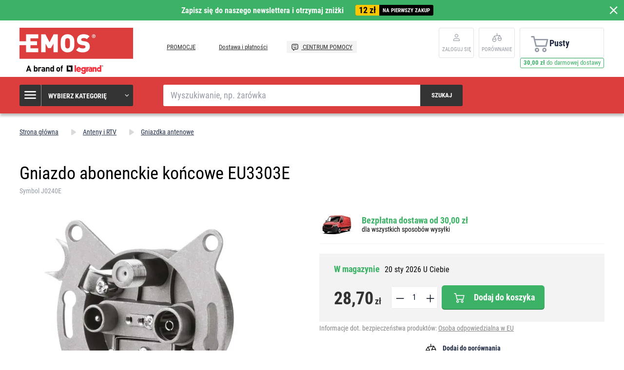

--- FILE ---
content_type: text/html; charset=UTF-8
request_url: https://www.emos.pl/gniazdo-abonenckie-koncowe-eu3303e
body_size: 15925
content:
<!DOCTYPE html>
<html lang="pl" class="no-js">
    <head>
        <meta http-equiv="Content-Type" content="text/html; charset=utf-8">
        <meta name="viewport" content="width=device-width, initial-scale=1, shrink-to-fit=no">
        <meta name="description" content="Sklep internetowy marki EMOS, producenta drobnej elektroniki użytku domowego oraz materiałów instalacyjnych przeznaczonych dla profesjonalistów. Hurt i detal.">
        <meta http-equiv="X-UA-Compatible" content="IE=11" />
        <link rel="shortcut icon" href="https://assetsemosproduction.vshcdn.net/public/frontend/images/favicons/favicon.ico">
                            
                
            <script>
        currencyCode = 'PLN';
        gtmEnabled = true;
        dataLayer = [{"page":{"type":"product","categoryNames":["Anteny i RTV","Gniazdka antenowe"],"categoryIds":["2669","2739"],"categoryLevel":"2","pageId":"1bef3fb3-24ed-4eff-991c-d505e242ad77"},"user":{"type":"Visitor","state":"Anonymous"},"cart":{"urlCart":"\/koszyk","currencyCode":"PLN","value":"0","valueWithTax":"0","products":[]},"event":"ec.productDetail","ecommerce":{"currencyCode":"PLN","detail":{"products":[{"id":"1486","name":"Gniazdo abonenckie ko\u0144cowe EU3303E","sku":"8595025378460","catNumber":"J0240E","price":"23.33333","tax":"5.36667","priceWithTax":"28.70","brand":"EMOS","category":"Anteny i RTV\/Gniazdka antenowe","availability":"W magazynie","emosId":"2501000330","unit":"szt."}]}}}];
                gtmContainerId = 'GTM-TJJBNBN';
    </script>
    <!-- Google Tag Manager -->
    <script>(function(w,d,s,l,i){w[l]=w[l]||[];w[l].push({'gtm.start':
            new Date().getTime(),event:'gtm.js'});var f=d.getElementsByTagName(s)[0],
            j=d.createElement(s),dl=l!='dataLayer'?'&l='+l:'';j.async=true;j.src=
            'https://sgtm.emos.pl/gtm.js?id='+i+dl+ '';f.parentNode.insertBefore(j,f);
        })(window,document,'script','dataLayer','GTM-TJJBNBN');</script>
    <!-- End Google Tag Manager -->


                <link rel="stylesheet" href="https://assetsemosproduction.vshcdn.net/build/frontend-style-b2c.52090f37.css">
                <link rel="stylesheet" href="https://assetsemosproduction.vshcdn.net/build/frontend-print-style-b2c.94dc22e1.css">

        <link rel="apple-touch-icon" sizes="180x180" href="https://assetsemosproduction.vshcdn.net/public/frontend/images/icons/apple-touch-icon.png">
        <link rel="icon" type="image/png" sizes="32x32" href="https://assetsemosproduction.vshcdn.net/public/frontend/images/icons/favicon-32x32.png">
        <link rel="icon" type="image/png" sizes="16x16" href="https://assetsemosproduction.vshcdn.net/public/frontend/images/icons/favicon-16x16.png">
        <link rel="mask-icon" href="https://assetsemosproduction.vshcdn.net/public/frontend/images/icons/safari-pinned-tab.svg" color="#c41317">
        <link rel="shortcut icon" href="https://assetsemosproduction.vshcdn.net/public/frontend/images/icons/favicon.ico">
        <meta name="apple-mobile-web-app-title" content="Gniazdo abonenckie końcowe EU3303E | EMOS.pl">
        <meta name="application-name" content="Gniazdo abonenckie końcowe EU3303E | EMOS.pl">
        <meta name="msapplication-TileColor" content="#c41317">
        <meta name="msapplication-TileImage" content="https://assetsemosproduction.vshcdn.net/public/frontend/images/icons/mstile-144x144.png">
        <meta name="msapplication-config" content="https://assetsemosproduction.vshcdn.net/public/frontend/images/icons/browserconfig.xml">
        <meta name="theme-color" content="#ffffff">
            <meta property="og:title" content="Gniazdo abonenckie końcowe EU3303E">
            <meta property="og:image" content="https://assetsemosproduction.vshcdn.net/content/images/product/default/2822290.JPG">
    
                    <meta name="facebook-domain-verification" content="k0p33hl1mv2vv94ddgzfmkjaqo5u2l" />
        
        <link rel="manifest" href="/manifest.json" crossorigin="use-credentials">

                    
        
        <script type="text/javascript">
            global = {
                locale: 'pl',
                domain: {
                    isB2b: Boolean(''),
                },
            };
        </script>

        <script src="https://static.zoe-ai.eu/versions/v3/interactions-emspl.js" async></script>
<!-- Smartsupp Live Chat script -->
<script type="text/javascript">
var _smartsupp = _smartsupp || {};
_smartsupp.key = 'd670a86007d827d579e1efecaee9f88db3c5d950';
window.smartsupp||(function(d) {
  var s,c,o=smartsupp=function(){ o._.push(arguments)};o._=[];
  s=d.getElementsByTagName('script')[0];c=d.createElement('script');
  c.type='text/javascript';c.charset='utf-8';c.async=true;
  c.src='https://www.smartsuppchat.com/loader.js?';s.parentNode.insertBefore(c,s);
})(document);
</script>
<noscript> Powered by <a href=“https://www.smartsupp.com” target=“_blank”>Smartsupp</a></noscript>

        
        <title>Gniazdo abonenckie końcowe EU3303E | EMOS.pl</title>
    </head>
    <body class="web domain7 b2c ">
            <!-- Google Tag Manager (noscript) -->
    <noscript><iframe src="https://sgtm.emos.pl/ns.html?id=GTM-TJJBNBN"
    height="0" width="0" style="display:none;visibility:hidden"></iframe></noscript>
    <!-- End Google Tag Manager (noscript) -->

        
        

                        <div class="window-bar window-bar--positive dont-print js-registration-sale-bar-desktop">
            <a href="#" class="window-bar__item targito-popup-open">
                <span class="js-registration-sale-bar-mobile">
                    Zapisz się do naszego newslettera i otrzymaj zniżki
                </span>
                <span class="window-bar__item__coupone">
                    <strong>12 zł</strong>
                    na pierwszy zakup
                </span>
            </a>
            <span class="window-bar__close js-registration-sale-bar-click js-registration-sale-bar-mobile"><i class="svg svg-delete-thin"></i></span>
        </div>
                <div class="web__in">
        <div class="web__header">
            <div class="web__line">
                <div class="web__container web__container--no-padding">
                    
                
    <header class="header">
        <div class="header__logo">
                            <a class="logo" href="https://www.emos.pl/">
                    <img src="https://assetsemosproduction.vshcdn.net/public/frontend/images/logo.svg" alt="Sklep internetowy">
                </a>
                    </div>

        <div class="header__middle dont-print">
            
            <div class="header__links">
                <ul class="menu dont-print">
            <li class="menu__item ">
            <a class="menu__item__link" href="https://www.emos.pl/promocje-w-emos">
                                PROMOCJE
            </a>
        </li>
            <li class="menu__item ">
            <a class="menu__item__link" href="https://www.emos.pl/dostawa-i-platnosci">
                                Dostawa i płatności
            </a>
        </li>
            <li class="menu__item menu__item--infocenter">
            <a class="menu__item__link" href="https://www.emos.pl/centrum-pomocy">
                                    <img src="https://assetsemosproduction.vshcdn.net/public/frontend/images/message-smile.svg" alt="CENTRUM POMOCY">
                                CENTRUM POMOCY
            </a>
        </li>
    </ul>

            </div>
        </div>

                    <div class="header__user">
                <div class="menu-iconic__item hasChild ">
                    
                                            <a
                            href="https://www.emos.pl/login"
                           data-url="https://www.emos.pl/login/form"
                           class="js-login-link-desktop js-login-button header__user__link"
                        >
                            <i class="svg svg-user"></i>
                            <span class="header__user__link__text">
                                Zaloguj się     
                            </span>
                        </a>
                                    </div>
                                
<div class="menu-iconic__item " id="js-comparison-box" data-reload-url="https://www.emos.pl/product-comparison/box">
    <a
        href="https://www.emos.pl/product-comparison"
        class="header__user__link"
    >
        <div class="position-relative">
            <i class="svg svg-compare"></i>
                    </div>
        <span class="header__user__link__text">
            Porównanie
        </span>
    </a>
</div>

            </div>
                            <div class="header__cart position-relative dont-print">
                    
<div id="js-cart-box"
                     data-reload-url="https://www.emos.pl/cart/box"
>
    <div class="cart">
        <a            class="cart__block empty no-hover">
            <span class="cart__icon">
                <i class="svg svg-cart"></i>
                            </span>
            <div class="cart__info js-cart-info">
                                    Pusty
                            </div>
                    </a>
            </div>

    <div class="cart-mobile header__mobile-button">
        <a href="https://www.emos.pl/koszyk" class="header__mobile-button__in ">
            <i class="svg svg-cart"></i>
                    </a>
    </div>
</div>
    <div id="js-box-free-transport">
        <div class="box-free-transport__wrap">
            <div class="box-free-transport box-free-transport--header">
                                    <div class="box-free-transport__text">
                        <strong>30,00 zł</strong> do darmowej dostawy                    </div>

                    <div class="box-free-transport__line">
                        <div class="box-free-transport__line__filled" style="width: 0%;"></div>
                    </div>
                            </div>
        </div>
    </div>

                </div>
                        </header>

    

                </div>
            </div>
        </div>

                    <div class="web__line web__line--header web__line--dark web__line--bottom-shadow">
                <div class="web__container">
                    <div class="header__bottom">
                        <div class="header__bottom__menu">
                            <div class="box-categories  js-box-categories">
                                <div class="box-categories__icon">
                                    <i class="svg svg-burger-menu"></i>
                                </div>
                                <div class="box-categories__title">
                                    Wybierz kategorię
                                    <div class="box-categories__arrow">
                                        <i class="svg svg-arrow-down-thin"></i>
                                    </div>
                                </div>
                                <div class="box-categories__content">
                                        
    <ul class="js-category-list list-menu dont-print
         list-menu--root        "
        id="js-categories">

                                <li class="list-menu__item js-category-item">
                <a class="list-menu__item__link " href="https://www.emos.pl/zarowki">
                    <div class="list-menu__item__link__image">
                            <picture>
                <img  alt="Żarówki" title="Żarówki" src="" loading="lazy" data-src="https://assetsemosproduction.vshcdn.net/content/images/category/default/13725.png" class="image-category" itemprop="image" />    </picture>

                    </div>
                    <div class="list-menu__item__link__title">
                        <div class="list-menu__item__link__title__in">
                            Żarówki
                                                            <span class="list-menu__item__link__title__number">
                                    (261)
                            	</span>
                                                    </div>
                    </div>
                </a>
            </li>
                                <li class="list-menu__item js-category-item">
                <a class="list-menu__item__link " href="https://www.emos.pl/latarki-i-czolowki">
                    <div class="list-menu__item__link__image">
                            <picture>
                <img  alt="Latarki i czołówki" title="Latarki i czołówki" src="" loading="lazy" data-src="https://assetsemosproduction.vshcdn.net/content/images/category/default/67836.png" class="image-category" itemprop="image" />    </picture>

                    </div>
                    <div class="list-menu__item__link__title">
                        <div class="list-menu__item__link__title__in">
                            Latarki i czołówki
                                                            <span class="list-menu__item__link__title__number">
                                    (91)
                            	</span>
                                                    </div>
                    </div>
                </a>
            </li>
                                <li class="list-menu__item js-category-item">
                <a class="list-menu__item__link " href="https://www.emos.pl/oprawy-led">
                    <div class="list-menu__item__link__image">
                            <picture>
                <img  alt="Oprawy LED" title="Oprawy LED" src="" loading="lazy" data-src="https://assetsemosproduction.vshcdn.net/content/images/category/default/32759.png" class="image-category" itemprop="image" />    </picture>

                    </div>
                    <div class="list-menu__item__link__title">
                        <div class="list-menu__item__link__title__in">
                            Oprawy LED
                                                            <span class="list-menu__item__link__title__number">
                                    (302)
                            	</span>
                                                    </div>
                    </div>
                </a>
            </li>
                                <li class="list-menu__item js-category-item">
                <a class="list-menu__item__link " href="https://www.emos.pl/naswietlacze">
                    <div class="list-menu__item__link__image">
                            <picture>
                <img  alt="Naświetlacze" title="Naświetlacze" src="" loading="lazy" data-src="https://assetsemosproduction.vshcdn.net/content/images/category/default/32767.png" class="image-category" itemprop="image" />    </picture>

                    </div>
                    <div class="list-menu__item__link__title">
                        <div class="list-menu__item__link__title__in">
                            Naświetlacze
                                                            <span class="list-menu__item__link__title__number">
                                    (101)
                            	</span>
                                                    </div>
                    </div>
                </a>
            </li>
                                <li class="list-menu__item js-category-item">
                <a class="list-menu__item__link " href="https://www.emos.pl/lampki-biurkowe-i-nocne">
                    <div class="list-menu__item__link__image">
                            <picture>
                <img  alt="Lampki biurkowe i nocne" title="Lampki biurkowe i nocne" src="" loading="lazy" data-src="https://assetsemosproduction.vshcdn.net/content/images/category/default/32770.png" class="image-category" itemprop="image" />    </picture>

                    </div>
                    <div class="list-menu__item__link__title">
                        <div class="list-menu__item__link__title__in">
                            Lampki biurkowe i nocne
                                                            <span class="list-menu__item__link__title__number">
                                    (52)
                            	</span>
                                                    </div>
                    </div>
                </a>
            </li>
                                <li class="list-menu__item js-category-item">
                <a class="list-menu__item__link " href="https://www.emos.pl/oswietlenie-swiateczne-i-dekoracyjne">
                    <div class="list-menu__item__link__image">
                            <picture>
                <img  alt="Oświetlenie świąteczne i dekoracyjne" title="Oświetlenie świąteczne i dekoracyjne" src="" loading="lazy" data-src="https://assetsemosproduction.vshcdn.net/content/images/category/default/32776.png" class="image-category" itemprop="image" />    </picture>

                    </div>
                    <div class="list-menu__item__link__title">
                        <div class="list-menu__item__link__title__in">
                            Oświetlenie świąteczne i dekoracyjne
                                                            <span class="list-menu__item__link__title__number">
                                    (282)
                            	</span>
                                                    </div>
                    </div>
                </a>
            </li>
                                <li class="list-menu__item js-category-item">
                <a class="list-menu__item__link " href="https://www.emos.pl/stacje-pogodowe-i-budziki">
                    <div class="list-menu__item__link__image">
                            <picture>
                <img  alt="Stacje pogodowe i budziki" title="Stacje pogodowe i budziki" src="" loading="lazy" data-src="https://assetsemosproduction.vshcdn.net/content/images/category/default/32790.png" class="image-category" itemprop="image" />    </picture>

                    </div>
                    <div class="list-menu__item__link__title">
                        <div class="list-menu__item__link__title__in">
                            Stacje pogodowe i budziki
                                                            <span class="list-menu__item__link__title__number">
                                    (36)
                            	</span>
                                                    </div>
                    </div>
                </a>
            </li>
                                <li class="list-menu__item js-category-item">
                <a class="list-menu__item__link " href="https://www.emos.pl/wagi">
                    <div class="list-menu__item__link__image">
                            <picture>
                <img  alt="Wagi" title="Wagi" src="" loading="lazy" data-src="https://assetsemosproduction.vshcdn.net/content/images/category/default/32795.png" class="image-category" itemprop="image" />    </picture>

                    </div>
                    <div class="list-menu__item__link__title">
                        <div class="list-menu__item__link__title__in">
                            Wagi
                                                            <span class="list-menu__item__link__title__number">
                                    (14)
                            	</span>
                                                    </div>
                    </div>
                </a>
            </li>
                                <li class="list-menu__item js-category-item">
                <a class="list-menu__item__link " href="https://www.emos.pl/termostaty-i-detektory">
                    <div class="list-menu__item__link__image">
                            <picture>
                <img  alt="Termostaty i detektory" title="Termostaty i detektory" src="" loading="lazy" data-src="https://assetsemosproduction.vshcdn.net/content/images/category/default/32799.png" class="image-category" itemprop="image" />    </picture>

                    </div>
                    <div class="list-menu__item__link__title">
                        <div class="list-menu__item__link__title__in">
                            Termostaty i detektory
                                                            <span class="list-menu__item__link__title__number">
                                    (47)
                            	</span>
                                                    </div>
                    </div>
                </a>
            </li>
                                <li class="list-menu__item js-category-item">
                <a class="list-menu__item__link " href="https://www.emos.pl/bezpieczenstwo-domu">
                    <div class="list-menu__item__link__image">
                            <picture>
                <img  alt="Bezpieczeństwo domu" title="Bezpieczeństwo domu" src="" loading="lazy" data-src="https://assetsemosproduction.vshcdn.net/content/images/category/default/83070.png" class="image-category" itemprop="image" />    </picture>

                    </div>
                    <div class="list-menu__item__link__title">
                        <div class="list-menu__item__link__title__in">
                            Bezpieczeństwo domu
                                                            <span class="list-menu__item__link__title__number">
                                    (70)
                            	</span>
                                                    </div>
                    </div>
                </a>
            </li>
                                <li class="list-menu__item js-category-item">
                <a class="list-menu__item__link " href="https://www.emos.pl/dzwonki">
                    <div class="list-menu__item__link__image">
                            <picture>
                <img  alt="Dzwonki" title="Dzwonki" src="" loading="lazy" data-src="https://assetsemosproduction.vshcdn.net/content/images/category/default/32811.png" class="image-category" itemprop="image" />    </picture>

                    </div>
                    <div class="list-menu__item__link__title">
                        <div class="list-menu__item__link__title__in">
                            Dzwonki
                                                            <span class="list-menu__item__link__title__number">
                                    (43)
                            	</span>
                                                    </div>
                    </div>
                </a>
            </li>
                                <li class="list-menu__item js-category-item">
                <a class="list-menu__item__link " href="https://www.emos.pl/anteny-i-rtv">
                    <div class="list-menu__item__link__image">
                            <picture>
                <img  alt="Anteny i RTV" title="Anteny i RTV" src="" loading="lazy" data-src="https://assetsemosproduction.vshcdn.net/content/images/category/default/32814.png" class="image-category" itemprop="image" />    </picture>

                    </div>
                    <div class="list-menu__item__link__title">
                        <div class="list-menu__item__link__title__in">
                            Anteny i RTV
                                                            <span class="list-menu__item__link__title__number">
                                    (64)
                            	</span>
                                                    </div>
                    </div>
                </a>
            </li>
                                <li class="list-menu__item js-category-item">
                <a class="list-menu__item__link " href="https://www.emos.pl/dekodery-dvb-t2-i-akcesoria-tv">
                    <div class="list-menu__item__link__image">
                            <picture>
                <img  alt="Dekodery DVB-T2 i akcesoria TV" title="Dekodery DVB-T2 i akcesoria TV" src="" loading="lazy" data-src="https://assetsemosproduction.vshcdn.net/content/images/category/default/33352.png" class="image-category" itemprop="image" />    </picture>

                    </div>
                    <div class="list-menu__item__link__title">
                        <div class="list-menu__item__link__title__in">
                            Dekodery DVB-T2 i akcesoria TV
                                                            <span class="list-menu__item__link__title__number">
                                    (8)
                            	</span>
                                                    </div>
                    </div>
                </a>
            </li>
                                <li class="list-menu__item js-category-item">
                <a class="list-menu__item__link " href="https://www.emos.pl/baterie-i-akumulatory">
                    <div class="list-menu__item__link__image">
                            <picture>
                <img  alt="Baterie i akumulatory" title="Baterie i akumulatory" src="" loading="lazy" data-src="https://assetsemosproduction.vshcdn.net/content/images/category/default/45889.png" class="image-category" itemprop="image" />    </picture>

                    </div>
                    <div class="list-menu__item__link__title">
                        <div class="list-menu__item__link__title__in">
                            Baterie i akumulatory
                                                            <span class="list-menu__item__link__title__number">
                                    (27)
                            	</span>
                                                    </div>
                    </div>
                </a>
            </li>
                                <li class="list-menu__item js-category-item">
                <a class="list-menu__item__link " href="https://www.emos.pl/powerbanki-ladowarki-i-zasilacze">
                    <div class="list-menu__item__link__image">
                            <picture>
                <img  alt="Powerbanki, ładowarki i zasilacze" title="Powerbanki, ładowarki i zasilacze" src="" loading="lazy" data-src="https://assetsemosproduction.vshcdn.net/content/images/category/default/32834.png" class="image-category" itemprop="image" />    </picture>

                    </div>
                    <div class="list-menu__item__link__title">
                        <div class="list-menu__item__link__title__in">
                            Powerbanki, ładowarki i zasilacze
                                                            <span class="list-menu__item__link__title__number">
                                    (35)
                            	</span>
                                                    </div>
                    </div>
                </a>
            </li>
                                <li class="list-menu__item js-category-item">
                <a class="list-menu__item__link " href="https://www.emos.pl/przedluzacze-i-gniazda">
                    <div class="list-menu__item__link__image">
                            <picture>
                <img  alt="Przedłużacze i gniazda" title="Przedłużacze i gniazda" src="" loading="lazy" data-src="https://assetsemosproduction.vshcdn.net/content/images/category/default/32839.png" class="image-category" itemprop="image" />    </picture>

                    </div>
                    <div class="list-menu__item__link__title">
                        <div class="list-menu__item__link__title__in">
                            Przedłużacze i gniazda
                                                            <span class="list-menu__item__link__title__number">
                                    (317)
                            	</span>
                                                    </div>
                    </div>
                </a>
            </li>
                                <li class="list-menu__item js-category-item">
                <a class="list-menu__item__link " href="https://www.emos.pl/przewody">
                    <div class="list-menu__item__link__image">
                            <picture>
                <img  alt="Przewody" title="Przewody" src="" loading="lazy" data-src="https://assetsemosproduction.vshcdn.net/content/images/category/default/32854.png" class="image-category" itemprop="image" />    </picture>

                    </div>
                    <div class="list-menu__item__link__title">
                        <div class="list-menu__item__link__title__in">
                            Przewody
                                                            <span class="list-menu__item__link__title__number">
                                    (138)
                            	</span>
                                                    </div>
                    </div>
                </a>
            </li>
                                <li class="list-menu__item js-category-item">
                <a class="list-menu__item__link " href="https://www.emos.pl/multimetry-testery">
                    <div class="list-menu__item__link__image">
                            <picture>
                <img  alt="Multimetry, testery" title="Multimetry, testery" src="" loading="lazy" data-src="https://assetsemosproduction.vshcdn.net/content/images/category/default/32861.png" class="image-category" itemprop="image" />    </picture>

                    </div>
                    <div class="list-menu__item__link__title">
                        <div class="list-menu__item__link__title__in">
                            Multimetry, testery
                                                            <span class="list-menu__item__link__title__number">
                                    (27)
                            	</span>
                                                    </div>
                    </div>
                </a>
            </li>
                                <li class="list-menu__item js-category-item">
                <a class="list-menu__item__link " href="https://www.emos.pl/materialy-instalacyjne">
                    <div class="list-menu__item__link__image">
                            <picture>
                <img  alt="Materiały instalacyjne" title="Materiały instalacyjne" src="" loading="lazy" data-src="https://assetsemosproduction.vshcdn.net/content/images/category/default/32866.png" class="image-category" itemprop="image" />    </picture>

                    </div>
                    <div class="list-menu__item__link__title">
                        <div class="list-menu__item__link__title__in">
                            Materiały instalacyjne
                                                            <span class="list-menu__item__link__title__number">
                                    (106)
                            	</span>
                                                    </div>
                    </div>
                </a>
            </li>
                                <li class="list-menu__item js-category-item">
                <a class="list-menu__item__link " href="https://www.emos.pl/akcesoria-dla-zwierzat">
                    <div class="list-menu__item__link__image">
                            <picture>
                <img  alt="Akcesoria dla zwierząt" title="Akcesoria dla zwierząt" src="" loading="lazy" data-src="https://assetsemosproduction.vshcdn.net/content/images/category/default/2879691.png" class="image-category" itemprop="image" />    </picture>

                    </div>
                    <div class="list-menu__item__link__title">
                        <div class="list-menu__item__link__title__in">
                            Akcesoria dla zwierząt
                                                            <span class="list-menu__item__link__title__number">
                                    (9)
                            	</span>
                                                    </div>
                    </div>
                </a>
            </li>
                                <li class="list-menu__item js-category-item">
                <a class="list-menu__item__link " href="https://www.emos.pl/nowosci">
                    <div class="list-menu__item__link__image">
                            <picture>
                <img  alt="Nowości" title="Nowości" src="" loading="lazy" data-src="https://assetsemosproduction.vshcdn.net/content/images/category/default/48173.png" class="image-category" itemprop="image" />    </picture>

                    </div>
                    <div class="list-menu__item__link__title">
                        <div class="list-menu__item__link__title__in">
                            Nowości
                                                            <span class="list-menu__item__link__title__number">
                                    (92)
                            	</span>
                                                    </div>
                    </div>
                </a>
            </li>
                                <li class="list-menu__item js-category-item">
                <a class="list-menu__item__link " href="https://www.emos.pl/inteligentny-dom-emos-gosmart">
                    <div class="list-menu__item__link__image">
                            <picture>
                <img  alt="Inteligentny dom EMOS GoSmart" title="Inteligentny dom EMOS GoSmart" src="" loading="lazy" data-src="https://assetsemosproduction.vshcdn.net/content/images/category/default/83699.png" class="image-category" itemprop="image" />    </picture>

                    </div>
                    <div class="list-menu__item__link__title">
                        <div class="list-menu__item__link__title__in">
                            Inteligentny dom EMOS GoSmart
                                                            <span class="list-menu__item__link__title__number">
                                    (131)
                            	</span>
                                                    </div>
                    </div>
                </a>
            </li>
                                <li class="list-menu__item js-category-item">
                <a class="list-menu__item__link " href="https://www.emos.pl/ogrod">
                    <div class="list-menu__item__link__image">
                            <picture>
                <img  alt="Ogród" title="Ogród" src="" loading="lazy" data-src="https://assetsemosproduction.vshcdn.net/content/images/category/default/2958282.jpg" class="image-category" itemprop="image" />    </picture>

                    </div>
                    <div class="list-menu__item__link__title">
                        <div class="list-menu__item__link__title__in">
                            Ogród
                                                            <span class="list-menu__item__link__title__number">
                                    (182)
                            	</span>
                                                    </div>
                    </div>
                </a>
            </li>
            </ul>

                                </div>
                            </div>
                        </div>
                        <div class="header__bottom__search">
                            <div class="search js-search-autocomplete">
    <form action="https://www.emos.pl/search" method="get">
        <div class="search__form">
            <div class="search__form__input">
                <input
                    type="text"
                    name="q"
                    value=""
                    placeholder="Wyszukiwanie, np. żarówka"
                    class="input search__input js-search-autocomplete-input"
                    autocomplete="off"
                    data-autocomplete-url="https://www.emos.pl/search/autocomplete"
                    data-reload-page="0"
                />
            </div>
            <button type="submit" class="btn search__form__button js-search-autocomplete-submit">
                <span class="search__form__button__text">Szukaj</span>
                <span class="search__form__button__icon">
                    <i class="svg svg-search"></i>
                </span>
            </button>
        </div>
    </form>
    <div class="js-search-autocomplete-results"></div>
</div>

                        </div>
                                                    <div class="header__bottom__info js-registration-sale-bar-desktop-small-info display-none">
                                <a href="#" class="header__bottom__info__coupone targito-popup-open">
                                    <span class="header__bottom__info__coupone__price">12 zł</span>
                                    <span class="header__bottom__info__coupone__text">na pierwszy zakup</span>
                                </a>
                            </div>
                                                                    </div>
                </div>
            </div>
        
            <div class="web__main">
        <div class="web__main__content js-main-content">
                            <span class="js-breadcrumbs">
            <div class="web__line">
            <div class="web__container">
                <div class="box-breadcrumb-b2c box-breadcrumb-b2c--hide-last">
                    <a href="https://www.emos.pl/" class="box-breadcrumb-b2c__item box-breadcrumb-b2c__item--icon">
                        Strona główna
                    </a>
                    <span class="box-breadcrumb-b2c__item box-breadcrumb-b2c__item--separator">
                        <i class="svg svg-arrow-up"></i>
                    </span>
                                                                        <a href="https://www.emos.pl/anteny-i-rtv" class="box-breadcrumb-b2c__item">Anteny i RTV</a>
                            <span class="box-breadcrumb-b2c__item box-breadcrumb-b2c__item--separator">
                                <i class="svg svg-arrow-up"></i>
                            </span>
                                                                                                <a href="https://www.emos.pl/gniazdka-antenowe" class="box-breadcrumb-b2c__item">Gniazdka antenowe</a>
                            <span class="box-breadcrumb-b2c__item box-breadcrumb-b2c__item--separator">
                                <i class="svg svg-arrow-up"></i>
                            </span>
                                                                                                <span class='box-breadcrumb-b2c__item js-breadcrumb-last'>Gniazdo abonenckie końcowe EU3303E</span>
                                                            </div>
            </div>
        </div>
    </span>
            
            <div class="web__line">
                <div class="web__container">
                                        
                </div>
            </div>

                <div class="js-product-loader-uuid" style="display: none;" aria-hidden="true" data-uuid="083f463d-2ec9-4bcb-a2be-0a19dae13851"></div>
    <div class="web__line">
        <div class="web__container">
            <div class="box-detail-b2c" itemscope itemtype="http://schema.org/Product">
                <div class="box-detail-b2c__title">
                    <h1 itemprop="name" class="box-detail-b2c__title__text  box-detail-b2c__title__text--with-number">
                        Gniazdo abonenckie końcowe EU3303E
                    </h1>

                                            <div class="box-detail-b2c__title__additional">
                                                            <div class="box-detail-b2c__title__general-number">
                                    Symbol J0240E
                                </div>
                                                                                </div>
                                    </div>
                <div class="box-detail-b2c__top">
                    <div class="box-detail-b2c__image">
                                                <div class="box-detail-b2c__image__main">
                                                            <a href="https://assetsemosproduction.vshcdn.net/content/images/product/original/2822290.JPG"
                                   class="js-gallery-main-image">
                                        <picture>
                    <source media="(min-width: 480px) and (max-width: 768px)" srcset="https://assetsemosproduction.vshcdn.net/content/images/product/mainImageB2c/additional_0_2822290.JPG" />
                <img  alt="Gniazdo abonenckie końcowe EU3303E" itemprop="image" title="Gniazdo abonenckie końcowe EU3303E" src="" loading="lazy" data-src="https://assetsemosproduction.vshcdn.net/content/images/product/mainImageB2c/2822290.JPG" class="image-product-mainImageB2c" itemprop="image" />    </picture>

                                </a>
                                                    </div>
                        

    



                                                    <div class="box-gallery-b2c dont-print js-gallery">
                                <span class="box-gallery-b2c__arrow box-gallery-b2c__arrow--prev js-gallery-prev">
                                    <i class="svg svg-arrow-up"></i>
                                </span>
                                <div class="box-gallery-b2c__in js-gallery-slides">
                                                                            <div class="box-gallery-b2c__item">
                                            <a href="https://assetsemosproduction.vshcdn.net/content/images/product/original/2822290.JPG"
                                               class="box-gallery-b2c__item__link js-gallery-slide-link">
                                                    <picture>
                <img  alt="" title="" src="https://assetsemosproduction.vshcdn.net/content/images/product/galleryThumbnail/2822290.JPG" class="image-product-galleryThumbnail" itemprop="image" />    </picture>

                                            </a>
                                        </div>
                                                                            <div class="box-gallery-b2c__item">
                                            <a href="https://assetsemosproduction.vshcdn.net/content/images/product/original/2822292.JPG"
                                               class="box-gallery-b2c__item__link js-gallery-slide-link">
                                                    <picture>
                <img  alt="" title="" src="https://assetsemosproduction.vshcdn.net/content/images/product/galleryThumbnail/2822292.JPG" class="image-product-galleryThumbnail" itemprop="image" />    </picture>

                                            </a>
                                        </div>
                                                                            <div class="box-gallery-b2c__item">
                                            <a href="https://assetsemosproduction.vshcdn.net/content/images/product/original/2822293.JPG"
                                               class="box-gallery-b2c__item__link js-gallery-slide-link">
                                                    <picture>
                <img  alt="" title="" src="https://assetsemosproduction.vshcdn.net/content/images/product/galleryThumbnail/2822293.JPG" class="image-product-galleryThumbnail" itemprop="image" />    </picture>

                                            </a>
                                        </div>
                                                                            <div class="box-gallery-b2c__item">
                                            <a href="https://assetsemosproduction.vshcdn.net/content/images/product/original/2822294.JPG"
                                               class="box-gallery-b2c__item__link js-gallery-slide-link">
                                                    <picture>
                <img  alt="" title="" src="https://assetsemosproduction.vshcdn.net/content/images/product/galleryThumbnail/2822294.JPG" class="image-product-galleryThumbnail" itemprop="image" />    </picture>

                                            </a>
                                        </div>
                                                                            <div class="box-gallery-b2c__item">
                                            <a href="https://assetsemosproduction.vshcdn.net/content/images/product/original/2822295.JPG"
                                               class="box-gallery-b2c__item__link js-gallery-slide-link">
                                                    <picture>
                <img  alt="" title="" src="https://assetsemosproduction.vshcdn.net/content/images/product/galleryThumbnail/2822295.JPG" class="image-product-galleryThumbnail" itemprop="image" />    </picture>

                                            </a>
                                        </div>
                                                                            <div class="box-gallery-b2c__item">
                                            <a href="https://assetsemosproduction.vshcdn.net/content/images/product/original/2822296.JPG"
                                               class="box-gallery-b2c__item__link js-gallery-slide-link">
                                                    <picture>
                <img  alt="" title="" src="https://assetsemosproduction.vshcdn.net/content/images/product/galleryThumbnail/2822296.JPG" class="image-product-galleryThumbnail" itemprop="image" />    </picture>

                                            </a>
                                        </div>
                                                                    </div>
                                <span class="box-gallery-b2c__arrow box-gallery-b2c__arrow--next js-gallery-next">
                                    <i class="svg svg-arrow-up"></i>
                                </span>
                            </div>
                                            </div>
                    <div class="box-detail-b2c__info">
                        <div class="box-detail-b2c__info__benefits">
                                                            <div class="box-detail-b2c__info__benefits__item">
                                    <div class="box-detail-b2c__info__benefits__item__image">
                                        <img src="https://assetsemosproduction.vshcdn.net/public/frontend/images/free-transport-7.png">
                                    </div>
                                    <div class="box-detail-b2c__info__benefits__item__info">
                                        <div class="box-detail-b2c__info__benefits__item__info__title">
                                                                                            Bezpłatna dostawa od 30,00 zł
                                                                                    </div>
                                        dla wszystkich sposobów wysyłki
                                    </div>
                                </div>
                            
                                                    </div>

                                                    <div class="box-detail-b2c__info__wrap">
                                                                                                                                                
                                                                    
                                                                    <div class="box-detail-add-b2c js-product-detail-main-add-to-cart-wrapper " data-gtm-list="product detail">
                                                                                                                                                                            
                                                
                                                <div class="box-detail-add-b2c__top">
                                                    <div class="box-detail-b2c__info__availability box-detail-b2c__info__availability--highlight">
                                                                            <span style="color: #3cb266">
        <span >

            W magazynie
        </span>
    </span>


                                                        <div class="box-detail-b2c__info__availability__date">
                                                                                                                            20 sty 2026 U Ciebie
                                                                                                                    </div>
                                                    </div>
                                                </div>

                                                    

                                                <div class="box-detail-add-b2c__left">
                                                    <div class="box-detail-add-b2c__top__prices">
                                                        <div class="box-detail-add-b2c__prices">
                                                            <div class="box-detail-add-b2c__prices__main">
                                                                <span class="box-detail-add-b2c__prices__main__price js-product-detail-main-price">
                                                                    28,70
                                                                </span>
                                                                <span class="box-detail-add-b2c__prices__main__currency">
                                                                    zł
                                                                </span>
                                                            </div>
                                                        </div>
                                                    </div>
                                                </div>

                                                <div class="box-detail-add-b2c__right">
                                                    <div itemprop="offers"
                                                        itemscope
                                                        itemtype="http://schema.org/Offer"
                                                        >
                                                        <meta itemprop="priceCurrency"
                                                            content="PLN"
                                                        >
                                                                                                                                                                        <meta itemprop="price"
                                                            content="28.70"
                                                        >
                                                        <link itemprop="availability"
                                                            href="http://schema.org/InStock"
                                                        >
                                                    </div>
                                                    

    

                                            
            <form name="add_product_form" method="post" action="/cart/addProduct" novalidate="novalidate" class="dont-print js-add-product" data-ajax-url="https://www.emos.pl/cart/addProductAjax"  role="form">

            <span class="form-input-spinbox form-input-spinbox--detail js-spinbox ">
                    <div class="display-none js-spinbox-window">
        <div class="window-relative__content">
            <span class="window-relative__content__close js-spinbox-window-close">
                <i class="svg svg-remove"></i>
            </span>
            <span class="window-relative__content__icon">
                <i class="svg svg-warning"></i>
            </span>
            <p class="window-relative__content__text js-spinbox-window-text"></p>
            <div class="window-relative__content__buttons">
                <a class="btn btn--small js-spinbox-window-button-lower-quantity"></a>
                <a class="btn btn--small js-spinbox-window-button-higher-quantity"></a>
            </div>
        </div>
    </div>

                        <input type="text"  name="add_product_form[quantity]" required="required" class="form-input-spinbox__input input-no-style js-spinbox-input js-quantity-input input id__add_product_form_quantity" data-spinbox-min="1" data-spinbox-step="1" data-spinbox-max="1460" data-quantity-data-url="https://www.emos.pl/product-quantity-data/1486" value="1" />

                <button type="button" class="btn-no-style form-input-spinbox__btn js-spinbox-plus"><i class="svg svg-plus-thin"></i></button>
                <button type="button" class="btn-no-style form-input-spinbox__btn form-input-spinbox__btn--minus js-spinbox-minus"><i class="svg svg-minus-thin"></i></button>
            </span>
                            <button type="submit" class="btn btn--success btn--to-basket btn--large btn--with-icon" name="add_product_form[add]" tabindex="0">
                    <div class="btn__content">
                        <div class="js-add-product-cart selected">
                            <i class="svg svg-cart"></i>
                            <span>Dodaj do koszyka</span>
                        </div>
                        <i class="svg svg-check js-add-product-check btn__content__replace moved-down"></i>
                    </div>
                </button>

                <div class="margin-5 display-none">
                    <span class="js-product-quantity text-bold" data-quantity-step="1">0</span>
                    <span class="text-bold">szt.</span>
                    w koszyku
                </div>
                                                    <input type="hidden"  name="add_product_form[productId]" class="input id__add_product_form_productId" value="1486" />
        <input type="hidden"  name="add_product_form[gtmActionField]" class="input id__add_product_form_gtmActionField" />
        <input type="hidden"  name="add_product_form[gtmPosition]" class="input id__add_product_form_gtmPosition" value="1" />
</form>
    

            
                                                                                                    </div>

                                                                                                                                                                        </div>
                                                            </div>
                            <div class="box-detail-b2c__safety-info">
                                Informacje dot. bezpieczeństwa produktów:
                                                                    <a href="https://www.emos.pl/emos" class="box-detail-b2c__safety-info__link">
                                        Osoba odpowiedzialna w EU
                                    </a>
                                                            </div>
                            <div class="list-additionals__item list-additionals__item--with-icon list-additionals__item--b2c">
                                <a href="https://www.emos.pl/product-comparison"  class="list-additionals__item__link js-product-comparison-link b2c"
                                    data-product-id="1486"
                                    data-product-comparison-url="https://www.emos.pl/product-comparison"
                                >
                                    <i class="svg svg-compare"></i>
                                    <span class="list-additionals__item__text">
                                        Dodaj do porównania
                                    </span>
                                </a>
                            </div>

                            <div class="box-detail-b2c__info__additional">
                                        
                                    
                            </div>

                                            </div>
                </div>
            </div>
        </div>
    </div>

            <div class="web__line web__line--white">
            <div class="web__container">
                <div class="list-products-slider-detail-b2c__wrap" data-gtm-list="product detail - accessories">
                    <h3 id="accessories" class="list-products-slider-detail-b2c__wrap__heading">
                        Radzimy dokupić
                    </h3>
                                        <div class="list-products-slider-detail-b2c js-product-slider" data-type="recommended-b2c">
        <div class="list-products-slider-detail-b2c__arrow list-products-slider-detail-b2c__arrow--prev js-product-slider-prev">
            <i class="svg svg-slider-arrow"></i>
        </div>
        <div class="list-products-slider-detail-b2c__in">
            <div class="list-products-slider-detail-b2c__list js-product-slider-slides">
                                    <div class="list-products-slider-detail-b2c__item js-product-slider-slide-item js-list-products-item js-gtm-position-item">
                        <div class="list-products-slider-detail-b2c__item__content">
                                                            <div class="list-products-slider-detail-b2c__item__image">
                                    <a href="https://www.emos.pl/wtyczka-f-5-0-6-5-do-kabla-koncentrycznego-cb100-cb50" class="list-products-slider-detail-b2c__item__image__link">
                                            <picture>
                <img  alt="Wtyczka F 5,0/6,5 do kabla koncentrycznego CB100, CB50" title="Wtyczka F 5,0/6,5 do kabla koncentrycznego CB100, CB50" src="" loading="lazy" data-src="https://assetsemosproduction.vshcdn.net/content/images/product/list/2812649.JPG" class="image-product-list" itemprop="image" />    </picture>

                                    </a>
                                </div>
                                <div class="list-products-slider-detail-b2c__item__price-box">
                                    <div class="list-products-slider-detail-b2c__item__link">
                                        <div class="list-products-slider-detail-b2c__item__flags">
                                            

    


                                        </div>

                                        
                                        <a href="https://www.emos.pl/wtyczka-f-5-0-6-5-do-kabla-koncentrycznego-cb100-cb50" class="list-products-slider-detail-b2c__item__title js-list-products-item-title list-products-slider-detail-b2c__item__title--first-child">
                                            Wtyczka F 5,0/6,5 do kabla koncentrycznego CB100, CB50
                                        </a>
                                    </div>

                                    <div class="list-products-slider-detail-b2c__item__price-box__bottom">
                                                                                    <div class="list-products-slider-b2c__item__info-box__wrapper">
            </div>


                                        <div class="list-products-slider-detail-b2c__item__prices">
                                            <div class="list-products-slider-detail-b2c__item__price">
                                                <div class="list-products-slider-detail-b2c__item__price__main">
                                                                                                                                                                                                                <div class="list-products-slider-detail-b2c__item__price__wrap ">
                                                        <div class="list-products-slider-detail-b2c__item__price__main__amount">
                                                                                                                                                                                            11,00
                                                                                                                    </div>

                                                        <div class="list-products-slider-detail-b2c__item__price__main__currency">
                                                            zł
                                                        </div>
                                                    </div>
                                                </div>
                                            </div>

                                                                                        <div class="list-products-slider-detail-b2c__item__availability">
                                                <div class="list-products-slider-detail-b2c__item__availability__status list-products__item__availability__status--highlight">
                                                                        <span style="color: #3cb266">
        <span >

            W magazynie
        </span>
    </span>

                                                </div>
                                                                                            </div>
                                        </div>

                                        <div class="list-products-slider-detail-b2c__item__action list-products-slider-detail-b2c__item__add">
                                            <div class="list-products-commpact__item__add">
                                                

    

                                    
            <form name="add_product_form" method="post" action="/cart/addProduct" novalidate="novalidate" class="dont-print js-add-product" data-ajax-url="https://www.emos.pl/cart/addProductAjax"  role="form">
            <span class="form-input-spinbox  form-input-spinbox--small js-spinbox  form-input-spinbox--disabled">
                    <div class="display-none js-spinbox-window">
        <div class="window-relative__content">
            <span class="window-relative__content__close js-spinbox-window-close">
                <i class="svg svg-remove"></i>
            </span>
            <span class="window-relative__content__icon">
                <i class="svg svg-warning"></i>
            </span>
            <p class="window-relative__content__text js-spinbox-window-text"></p>
            <div class="window-relative__content__buttons">
                <a class="btn btn--small js-spinbox-window-button-lower-quantity"></a>
                <a class="btn btn--small js-spinbox-window-button-higher-quantity"></a>
            </div>
        </div>
    </div>

                        <input type="text"  name="add_product_form[quantity]" required="required" class="form-input-spinbox__input input-no-style js-spinbox-input js-quantity-input input id__add_product_form_quantity" data-spinbox-min="1" data-spinbox-step="1" data-spinbox-max="2549" data-quantity-data-url="https://www.emos.pl/product-quantity-data/1076" value="1" />

                <button type="button" class="btn-no-style form-input-spinbox__btn js-spinbox-plus"><i class="svg svg-plus-thin"></i></button>
                <button type="button" class="btn-no-style form-input-spinbox__btn form-input-spinbox__btn--minus js-spinbox-minus"><i class="svg svg-minus-thin"></i></button>
            </span>
                            <button type="submit" class="btn btn--success btn--to-basket btn--small btn--with-icon" name="add_product_form[add]" tabindex="0">
                    <div class="btn__content">
                        <div class="js-add-product-cart selected">
                            <i class="svg svg-cart"></i>
                            <span>Do koszyka</span>
                        </div>
                        <i class="svg svg-check js-add-product-check btn__content__replace moved-down"></i>
                    </div>
                </button>

                <div class="margin-5 display-none">
                    <span class="js-product-quantity text-bold" data-quantity-step="1">0</span>
                    <span class="text-bold">szt.</span>
                    w koszyku
                </div>
                                                    <input type="hidden"  name="add_product_form[productId]" class="input id__add_product_form_productId" value="1076" />
        <input type="hidden"  name="add_product_form[gtmActionField]" class="input id__add_product_form_gtmActionField" />
        <input type="hidden"  name="add_product_form[gtmPosition]" class="input id__add_product_form_gtmPosition" value="1" />
</form>
    

            
                                            </div>
                                        </div>
                                    </div>
                                </div>
                                                    </div>
                    </div>
                                    <div class="list-products-slider-detail-b2c__item js-product-slider-slide-item js-list-products-item js-gtm-position-item">
                        <div class="list-products-slider-detail-b2c__item__content">
                                                            <div class="list-products-slider-detail-b2c__item__image">
                                    <a href="https://www.emos.pl/wtyczka-katowa-iec-2" class="list-products-slider-detail-b2c__item__image__link">
                                            <picture>
                <img  alt="Wtyczka kątowa IEC" title="Wtyczka kątowa IEC" src="" loading="lazy" data-src="https://assetsemosproduction.vshcdn.net/content/images/product/list/2812594.JPG" class="image-product-list" itemprop="image" />    </picture>

                                    </a>
                                </div>
                                <div class="list-products-slider-detail-b2c__item__price-box">
                                    <div class="list-products-slider-detail-b2c__item__link">
                                        <div class="list-products-slider-detail-b2c__item__flags">
                                            

    


                                        </div>

                                                                                    <div class="list-products-slider-detail-b2c__item__rating in-rating in-rating--one-line">
                                                    <ul class="in-rating__stars in-rating__stars--small js-ratings-stars-container" data-number-of-stars="100">
                                <li class="in-rating__stars__item js-form-rating-star js-form-rating-star-number-20" data-star-number="20">
                <i class="svg svg-star-empty"></i>
            </li>
                                <li class="in-rating__stars__item js-form-rating-star js-form-rating-star-number-40" data-star-number="40">
                <i class="svg svg-star-empty"></i>
            </li>
                                <li class="in-rating__stars__item js-form-rating-star js-form-rating-star-number-60" data-star-number="60">
                <i class="svg svg-star-empty"></i>
            </li>
                                <li class="in-rating__stars__item js-form-rating-star js-form-rating-star-number-80" data-star-number="80">
                <i class="svg svg-star-empty"></i>
            </li>
                                <li class="in-rating__stars__item js-form-rating-star js-form-rating-star-number-100" data-star-number="100">
                <i class="svg svg-star-empty"></i>
            </li>
            </ul>
            <span class="in-rating__number in-rating__number--small">
            1x
        </span>
    
                                            </div>
                                        
                                        <a href="https://www.emos.pl/wtyczka-katowa-iec-2" class="list-products-slider-detail-b2c__item__title js-list-products-item-title list-products-slider-detail-b2c__item__title--first-child">
                                            Wtyczka kątowa IEC
                                        </a>
                                    </div>

                                    <div class="list-products-slider-detail-b2c__item__price-box__bottom">
                                                                                    <div class="list-products-slider-b2c__item__info-box__wrapper">
            </div>


                                        <div class="list-products-slider-detail-b2c__item__prices">
                                            <div class="list-products-slider-detail-b2c__item__price">
                                                <div class="list-products-slider-detail-b2c__item__price__main">
                                                                                                                                                                                                                <div class="list-products-slider-detail-b2c__item__price__wrap ">
                                                        <div class="list-products-slider-detail-b2c__item__price__main__amount">
                                                                                                                                                                                            10,00
                                                                                                                    </div>

                                                        <div class="list-products-slider-detail-b2c__item__price__main__currency">
                                                            zł
                                                        </div>
                                                    </div>
                                                </div>
                                            </div>

                                                                                        <div class="list-products-slider-detail-b2c__item__availability">
                                                <div class="list-products-slider-detail-b2c__item__availability__status list-products__item__availability__status--highlight">
                                                                        <span style="color: #3cb266">
        <span >

            W magazynie
        </span>
    </span>

                                                </div>
                                                                                            </div>
                                        </div>

                                        <div class="list-products-slider-detail-b2c__item__action list-products-slider-detail-b2c__item__add">
                                            <div class="list-products-commpact__item__add">
                                                

    

                                    
            <form name="add_product_form" method="post" action="/cart/addProduct" novalidate="novalidate" class="dont-print js-add-product" data-ajax-url="https://www.emos.pl/cart/addProductAjax"  role="form">
            <span class="form-input-spinbox  form-input-spinbox--small js-spinbox  form-input-spinbox--disabled">
                    <div class="display-none js-spinbox-window">
        <div class="window-relative__content">
            <span class="window-relative__content__close js-spinbox-window-close">
                <i class="svg svg-remove"></i>
            </span>
            <span class="window-relative__content__icon">
                <i class="svg svg-warning"></i>
            </span>
            <p class="window-relative__content__text js-spinbox-window-text"></p>
            <div class="window-relative__content__buttons">
                <a class="btn btn--small js-spinbox-window-button-lower-quantity"></a>
                <a class="btn btn--small js-spinbox-window-button-higher-quantity"></a>
            </div>
        </div>
    </div>

                        <input type="text"  name="add_product_form[quantity]" required="required" class="form-input-spinbox__input input-no-style js-spinbox-input js-quantity-input input id__add_product_form_quantity" data-spinbox-min="1" data-spinbox-step="1" data-spinbox-max="91" data-quantity-data-url="https://www.emos.pl/product-quantity-data/1071" value="1" />

                <button type="button" class="btn-no-style form-input-spinbox__btn js-spinbox-plus"><i class="svg svg-plus-thin"></i></button>
                <button type="button" class="btn-no-style form-input-spinbox__btn form-input-spinbox__btn--minus js-spinbox-minus"><i class="svg svg-minus-thin"></i></button>
            </span>
                            <button type="submit" class="btn btn--success btn--to-basket btn--small btn--with-icon" name="add_product_form[add]" tabindex="0">
                    <div class="btn__content">
                        <div class="js-add-product-cart selected">
                            <i class="svg svg-cart"></i>
                            <span>Do koszyka</span>
                        </div>
                        <i class="svg svg-check js-add-product-check btn__content__replace moved-down"></i>
                    </div>
                </button>

                <div class="margin-5 display-none">
                    <span class="js-product-quantity text-bold" data-quantity-step="1">0</span>
                    <span class="text-bold">szt.</span>
                    w koszyku
                </div>
                                                    <input type="hidden"  name="add_product_form[productId]" class="input id__add_product_form_productId" value="1071" />
        <input type="hidden"  name="add_product_form[gtmActionField]" class="input id__add_product_form_gtmActionField" />
        <input type="hidden"  name="add_product_form[gtmPosition]" class="input id__add_product_form_gtmPosition" value="1" />
</form>
    

            
                                            </div>
                                        </div>
                                    </div>
                                </div>
                                                    </div>
                    </div>
                                    <div class="list-products-slider-detail-b2c__item js-product-slider-slide-item js-list-products-item js-gtm-position-item">
                        <div class="list-products-slider-detail-b2c__item__content">
                                                            <div class="list-products-slider-detail-b2c__item__image">
                                    <a href="https://www.emos.pl/gniazdo-katowe-iec" class="list-products-slider-detail-b2c__item__image__link">
                                            <picture>
                <img  alt="Gniazdo kątowe IEC" title="Gniazdo kątowe IEC" src="" loading="lazy" data-src="https://assetsemosproduction.vshcdn.net/content/images/product/list/2812550.JPG" class="image-product-list" itemprop="image" />    </picture>

                                    </a>
                                </div>
                                <div class="list-products-slider-detail-b2c__item__price-box">
                                    <div class="list-products-slider-detail-b2c__item__link">
                                        <div class="list-products-slider-detail-b2c__item__flags">
                                            

    


                                        </div>

                                        
                                        <a href="https://www.emos.pl/gniazdo-katowe-iec" class="list-products-slider-detail-b2c__item__title js-list-products-item-title list-products-slider-detail-b2c__item__title--first-child">
                                            Gniazdo kątowe IEC
                                        </a>
                                    </div>

                                    <div class="list-products-slider-detail-b2c__item__price-box__bottom">
                                                                                    <div class="list-products-slider-b2c__item__info-box__wrapper">
            </div>


                                        <div class="list-products-slider-detail-b2c__item__prices">
                                            <div class="list-products-slider-detail-b2c__item__price">
                                                <div class="list-products-slider-detail-b2c__item__price__main">
                                                                                                                                                                                                                <div class="list-products-slider-detail-b2c__item__price__wrap ">
                                                        <div class="list-products-slider-detail-b2c__item__price__main__amount">
                                                                                                                                                                                            10,00
                                                                                                                    </div>

                                                        <div class="list-products-slider-detail-b2c__item__price__main__currency">
                                                            zł
                                                        </div>
                                                    </div>
                                                </div>
                                            </div>

                                                                                        <div class="list-products-slider-detail-b2c__item__availability">
                                                <div class="list-products-slider-detail-b2c__item__availability__status list-products__item__availability__status--highlight">
                                                                        <span style="color: #3cb266">
        <span >

            W magazynie
        </span>
    </span>

                                                </div>
                                                                                            </div>
                                        </div>

                                        <div class="list-products-slider-detail-b2c__item__action list-products-slider-detail-b2c__item__add">
                                            <div class="list-products-commpact__item__add">
                                                

    

                                    
            <form name="add_product_form" method="post" action="/cart/addProduct" novalidate="novalidate" class="dont-print js-add-product" data-ajax-url="https://www.emos.pl/cart/addProductAjax"  role="form">
            <span class="form-input-spinbox  form-input-spinbox--small js-spinbox  form-input-spinbox--disabled">
                    <div class="display-none js-spinbox-window">
        <div class="window-relative__content">
            <span class="window-relative__content__close js-spinbox-window-close">
                <i class="svg svg-remove"></i>
            </span>
            <span class="window-relative__content__icon">
                <i class="svg svg-warning"></i>
            </span>
            <p class="window-relative__content__text js-spinbox-window-text"></p>
            <div class="window-relative__content__buttons">
                <a class="btn btn--small js-spinbox-window-button-lower-quantity"></a>
                <a class="btn btn--small js-spinbox-window-button-higher-quantity"></a>
            </div>
        </div>
    </div>

                        <input type="text"  name="add_product_form[quantity]" required="required" class="form-input-spinbox__input input-no-style js-spinbox-input js-quantity-input input id__add_product_form_quantity" data-spinbox-min="1" data-spinbox-step="1" data-spinbox-max="263" data-quantity-data-url="https://www.emos.pl/product-quantity-data/1068" value="1" />

                <button type="button" class="btn-no-style form-input-spinbox__btn js-spinbox-plus"><i class="svg svg-plus-thin"></i></button>
                <button type="button" class="btn-no-style form-input-spinbox__btn form-input-spinbox__btn--minus js-spinbox-minus"><i class="svg svg-minus-thin"></i></button>
            </span>
                            <button type="submit" class="btn btn--success btn--to-basket btn--small btn--with-icon" name="add_product_form[add]" tabindex="0">
                    <div class="btn__content">
                        <div class="js-add-product-cart selected">
                            <i class="svg svg-cart"></i>
                            <span>Do koszyka</span>
                        </div>
                        <i class="svg svg-check js-add-product-check btn__content__replace moved-down"></i>
                    </div>
                </button>

                <div class="margin-5 display-none">
                    <span class="js-product-quantity text-bold" data-quantity-step="1">0</span>
                    <span class="text-bold">szt.</span>
                    w koszyku
                </div>
                                                    <input type="hidden"  name="add_product_form[productId]" class="input id__add_product_form_productId" value="1068" />
        <input type="hidden"  name="add_product_form[gtmActionField]" class="input id__add_product_form_gtmActionField" />
        <input type="hidden"  name="add_product_form[gtmPosition]" class="input id__add_product_form_gtmPosition" value="1" />
</form>
    

            
                                            </div>
                                        </div>
                                    </div>
                                </div>
                                                    </div>
                    </div>
                                    <div class="list-products-slider-detail-b2c__item js-product-slider-slide-item js-list-products-item js-gtm-position-item">
                        <div class="list-products-slider-detail-b2c__item__content">
                                                            <div class="list-products-slider-detail-b2c__item__image">
                                    <a href="https://www.emos.pl/kabel-koncentryczny-cb500-100m" class="list-products-slider-detail-b2c__item__image__link">
                                            <picture>
                <img  alt="Kabel koncentryczny CB500, 100m" title="Kabel koncentryczny CB500, 100m" src="" loading="lazy" data-src="https://assetsemosproduction.vshcdn.net/content/images/product/list/2820690.JPG" class="image-product-list" itemprop="image" />    </picture>

                                    </a>
                                </div>
                                <div class="list-products-slider-detail-b2c__item__price-box">
                                    <div class="list-products-slider-detail-b2c__item__link">
                                        <div class="list-products-slider-detail-b2c__item__flags">
                                            

    


                                        </div>

                                        
                                        <a href="https://www.emos.pl/kabel-koncentryczny-cb500-100m" class="list-products-slider-detail-b2c__item__title js-list-products-item-title list-products-slider-detail-b2c__item__title--first-child">
                                            Kabel koncentryczny CB500, 100m
                                        </a>
                                    </div>

                                    <div class="list-products-slider-detail-b2c__item__price-box__bottom">
                                                                                    <div class="list-products-slider-b2c__item__info-box__wrapper">
            </div>


                                        <div class="list-products-slider-detail-b2c__item__prices">
                                            <div class="list-products-slider-detail-b2c__item__price">
                                                <div class="list-products-slider-detail-b2c__item__price__main">
                                                                                                                                                                                                                <div class="list-products-slider-detail-b2c__item__price__wrap ">
                                                        <div class="list-products-slider-detail-b2c__item__price__main__amount">
                                                                                                                                                                                            300,00
                                                                                                                    </div>

                                                        <div class="list-products-slider-detail-b2c__item__price__main__currency">
                                                            zł
                                                        </div>
                                                    </div>
                                                </div>
                                            </div>

                                                                                        <div class="list-products-slider-detail-b2c__item__availability">
                                                <div class="list-products-slider-detail-b2c__item__availability__status list-products__item__availability__status--highlight">
                                                                        <span style="color: #3cb266">
        <span >

            W magazynie
        </span>
    </span>

                                                </div>
                                                                                            </div>
                                        </div>

                                        <div class="list-products-slider-detail-b2c__item__action list-products-slider-detail-b2c__item__add">
                                            <div class="list-products-commpact__item__add">
                                                

    

                                    
            <form name="add_product_form" method="post" action="/cart/addProduct" novalidate="novalidate" class="dont-print js-add-product" data-ajax-url="https://www.emos.pl/cart/addProductAjax"  role="form">
            <span class="form-input-spinbox  form-input-spinbox--small js-spinbox  form-input-spinbox--disabled">
                    <div class="display-none js-spinbox-window">
        <div class="window-relative__content">
            <span class="window-relative__content__close js-spinbox-window-close">
                <i class="svg svg-remove"></i>
            </span>
            <span class="window-relative__content__icon">
                <i class="svg svg-warning"></i>
            </span>
            <p class="window-relative__content__text js-spinbox-window-text"></p>
            <div class="window-relative__content__buttons">
                <a class="btn btn--small js-spinbox-window-button-lower-quantity"></a>
                <a class="btn btn--small js-spinbox-window-button-higher-quantity"></a>
            </div>
        </div>
    </div>

                        <input type="text"  name="add_product_form[quantity]" required="required" class="form-input-spinbox__input input-no-style js-spinbox-input js-quantity-input input id__add_product_form_quantity" data-spinbox-min="1" data-spinbox-step="1" data-spinbox-max="163" data-quantity-data-url="https://www.emos.pl/product-quantity-data/1302" value="1" />

                <button type="button" class="btn-no-style form-input-spinbox__btn js-spinbox-plus"><i class="svg svg-plus-thin"></i></button>
                <button type="button" class="btn-no-style form-input-spinbox__btn form-input-spinbox__btn--minus js-spinbox-minus"><i class="svg svg-minus-thin"></i></button>
            </span>
                            <button type="submit" class="btn btn--success btn--to-basket btn--small btn--with-icon" name="add_product_form[add]" tabindex="0">
                    <div class="btn__content">
                        <div class="js-add-product-cart selected">
                            <i class="svg svg-cart"></i>
                            <span>Do koszyka</span>
                        </div>
                        <i class="svg svg-check js-add-product-check btn__content__replace moved-down"></i>
                    </div>
                </button>

                <div class="margin-5 display-none">
                    <span class="js-product-quantity text-bold" data-quantity-step="1">0</span>
                    <span class="text-bold">szt.</span>
                    w koszyku
                </div>
                                                    <input type="hidden"  name="add_product_form[productId]" class="input id__add_product_form_productId" value="1302" />
        <input type="hidden"  name="add_product_form[gtmActionField]" class="input id__add_product_form_gtmActionField" />
        <input type="hidden"  name="add_product_form[gtmPosition]" class="input id__add_product_form_gtmPosition" value="1" />
</form>
    

            
                                            </div>
                                        </div>
                                    </div>
                                </div>
                                                    </div>
                    </div>
                                    <div class="list-products-slider-detail-b2c__item js-product-slider-slide-item js-list-products-item js-gtm-position-item">
                        <div class="list-products-slider-detail-b2c__item__content">
                                                            <div class="list-products-slider-detail-b2c__item__image">
                                    <a href="https://www.emos.pl/uchwyt-scame-830-30-6-100-szt" class="list-products-slider-detail-b2c__item__image__link">
                                            <picture>
                <img  alt="UCHWYT SCAME 830.30/6 100 szt" title="UCHWYT SCAME 830.30/6 100 szt" src="" loading="lazy" data-src="https://assetsemosproduction.vshcdn.net/content/images/product/list/2826394.JPG" class="image-product-list" itemprop="image" />    </picture>

                                    </a>
                                </div>
                                <div class="list-products-slider-detail-b2c__item__price-box">
                                    <div class="list-products-slider-detail-b2c__item__link">
                                        <div class="list-products-slider-detail-b2c__item__flags">
                                            

    


                                        </div>

                                                                                    <div class="list-products-slider-detail-b2c__item__rating in-rating in-rating--one-line">
                                                    <ul class="in-rating__stars in-rating__stars--small js-ratings-stars-container" data-number-of-stars="100">
                                <li class="in-rating__stars__item js-form-rating-star js-form-rating-star-number-20" data-star-number="20">
                <i class="svg svg-star-empty"></i>
            </li>
                                <li class="in-rating__stars__item js-form-rating-star js-form-rating-star-number-40" data-star-number="40">
                <i class="svg svg-star-empty"></i>
            </li>
                                <li class="in-rating__stars__item js-form-rating-star js-form-rating-star-number-60" data-star-number="60">
                <i class="svg svg-star-empty"></i>
            </li>
                                <li class="in-rating__stars__item js-form-rating-star js-form-rating-star-number-80" data-star-number="80">
                <i class="svg svg-star-empty"></i>
            </li>
                                <li class="in-rating__stars__item js-form-rating-star js-form-rating-star-number-100" data-star-number="100">
                <i class="svg svg-star-empty"></i>
            </li>
            </ul>
            <span class="in-rating__number in-rating__number--small">
            1x
        </span>
    
                                            </div>
                                        
                                        <a href="https://www.emos.pl/uchwyt-scame-830-30-6-100-szt" class="list-products-slider-detail-b2c__item__title js-list-products-item-title list-products-slider-detail-b2c__item__title--first-child">
                                            UCHWYT SCAME 830.30/6 100 szt
                                        </a>
                                    </div>

                                    <div class="list-products-slider-detail-b2c__item__price-box__bottom">
                                                                                    <div class="list-products-slider-b2c__item__info-box__wrapper">
            </div>


                                        <div class="list-products-slider-detail-b2c__item__prices">
                                            <div class="list-products-slider-detail-b2c__item__price">
                                                <div class="list-products-slider-detail-b2c__item__price__main">
                                                                                                                                                                                                                <div class="list-products-slider-detail-b2c__item__price__wrap ">
                                                        <div class="list-products-slider-detail-b2c__item__price__main__amount">
                                                                                                                                                                                            30,00
                                                                                                                    </div>

                                                        <div class="list-products-slider-detail-b2c__item__price__main__currency">
                                                            zł
                                                        </div>
                                                    </div>
                                                </div>
                                            </div>

                                                                                        <div class="list-products-slider-detail-b2c__item__availability">
                                                <div class="list-products-slider-detail-b2c__item__availability__status list-products__item__availability__status--highlight">
                                                                        <span style="color: #3cb266">
        <span >

            W magazynie
        </span>
    </span>

                                                </div>
                                                                                            </div>
                                        </div>

                                        <div class="list-products-slider-detail-b2c__item__action list-products-slider-detail-b2c__item__add">
                                            <div class="list-products-commpact__item__add">
                                                

    

                                    
            <form name="add_product_form" method="post" action="/cart/addProduct" novalidate="novalidate" class="dont-print js-add-product" data-ajax-url="https://www.emos.pl/cart/addProductAjax"  role="form">
            <span class="form-input-spinbox  form-input-spinbox--small js-spinbox  form-input-spinbox--disabled">
                    <div class="display-none js-spinbox-window">
        <div class="window-relative__content">
            <span class="window-relative__content__close js-spinbox-window-close">
                <i class="svg svg-remove"></i>
            </span>
            <span class="window-relative__content__icon">
                <i class="svg svg-warning"></i>
            </span>
            <p class="window-relative__content__text js-spinbox-window-text"></p>
            <div class="window-relative__content__buttons">
                <a class="btn btn--small js-spinbox-window-button-lower-quantity"></a>
                <a class="btn btn--small js-spinbox-window-button-higher-quantity"></a>
            </div>
        </div>
    </div>

                        <input type="text"  name="add_product_form[quantity]" required="required" class="form-input-spinbox__input input-no-style js-spinbox-input js-quantity-input input id__add_product_form_quantity" data-spinbox-min="1" data-spinbox-step="1" data-spinbox-max="59" data-quantity-data-url="https://www.emos.pl/product-quantity-data/168" value="1" />

                <button type="button" class="btn-no-style form-input-spinbox__btn js-spinbox-plus"><i class="svg svg-plus-thin"></i></button>
                <button type="button" class="btn-no-style form-input-spinbox__btn form-input-spinbox__btn--minus js-spinbox-minus"><i class="svg svg-minus-thin"></i></button>
            </span>
                            <button type="submit" class="btn btn--success btn--to-basket btn--small btn--with-icon" name="add_product_form[add]" tabindex="0">
                    <div class="btn__content">
                        <div class="js-add-product-cart selected">
                            <i class="svg svg-cart"></i>
                            <span>Do koszyka</span>
                        </div>
                        <i class="svg svg-check js-add-product-check btn__content__replace moved-down"></i>
                    </div>
                </button>

                <div class="margin-5 display-none">
                    <span class="js-product-quantity text-bold" data-quantity-step="1">0</span>
                    <span class="text-bold">szt.</span>
                    w koszyku
                </div>
                                                    <input type="hidden"  name="add_product_form[productId]" class="input id__add_product_form_productId" value="168" />
        <input type="hidden"  name="add_product_form[gtmActionField]" class="input id__add_product_form_gtmActionField" />
        <input type="hidden"  name="add_product_form[gtmPosition]" class="input id__add_product_form_gtmPosition" value="1" />
</form>
    

            
                                            </div>
                                        </div>
                                    </div>
                                </div>
                                                    </div>
                    </div>
                                    <div class="list-products-slider-detail-b2c__item js-product-slider-slide-item js-list-products-item js-gtm-position-item">
                        <div class="list-products-slider-detail-b2c__item__content">
                                                            <div class="list-products-slider-detail-b2c__item__image">
                                    <a href="https://www.emos.pl/pokrywa-gniazda-tv-r-sat-antracyt" class="list-products-slider-detail-b2c__item__image__link">
                                            <picture>
                <img  alt="Pokrywa gniazda TV+R+SAT antracyt" title="Pokrywa gniazda TV+R+SAT antracyt" src="" loading="lazy" data-src="https://assetsemosproduction.vshcdn.net/content/images/product/list/2814877.JPG" class="image-product-list" itemprop="image" />    </picture>

                                    </a>
                                </div>
                                <div class="list-products-slider-detail-b2c__item__price-box">
                                    <div class="list-products-slider-detail-b2c__item__link">
                                        <div class="list-products-slider-detail-b2c__item__flags">
                                            

    


                                        </div>

                                        
                                        <a href="https://www.emos.pl/pokrywa-gniazda-tv-r-sat-antracyt" class="list-products-slider-detail-b2c__item__title js-list-products-item-title list-products-slider-detail-b2c__item__title--first-child">
                                            Pokrywa gniazda TV+R+SAT antracyt
                                        </a>
                                    </div>

                                    <div class="list-products-slider-detail-b2c__item__price-box__bottom">
                                                                                    <div class="list-products-slider-b2c__item__info-box__wrapper">
            </div>


                                        <div class="list-products-slider-detail-b2c__item__prices">
                                            <div class="list-products-slider-detail-b2c__item__price">
                                                <div class="list-products-slider-detail-b2c__item__price__main">
                                                                                                                                                                                                                <div class="list-products-slider-detail-b2c__item__price__wrap ">
                                                        <div class="list-products-slider-detail-b2c__item__price__main__amount">
                                                                                                                                                                                            11,50
                                                                                                                    </div>

                                                        <div class="list-products-slider-detail-b2c__item__price__main__currency">
                                                            zł
                                                        </div>
                                                    </div>
                                                </div>
                                            </div>

                                                                                        <div class="list-products-slider-detail-b2c__item__availability">
                                                <div class="list-products-slider-detail-b2c__item__availability__status list-products__item__availability__status--highlight">
                                                                        <span style="color: #3cb266">
        <span >

            W magazynie
        </span>
    </span>

                                                </div>
                                                                                            </div>
                                        </div>

                                        <div class="list-products-slider-detail-b2c__item__action list-products-slider-detail-b2c__item__add">
                                            <div class="list-products-commpact__item__add">
                                                

    

                                    
            <form name="add_product_form" method="post" action="/cart/addProduct" novalidate="novalidate" class="dont-print js-add-product" data-ajax-url="https://www.emos.pl/cart/addProductAjax"  role="form">
            <span class="form-input-spinbox  form-input-spinbox--small js-spinbox  form-input-spinbox--disabled">
                    <div class="display-none js-spinbox-window">
        <div class="window-relative__content">
            <span class="window-relative__content__close js-spinbox-window-close">
                <i class="svg svg-remove"></i>
            </span>
            <span class="window-relative__content__icon">
                <i class="svg svg-warning"></i>
            </span>
            <p class="window-relative__content__text js-spinbox-window-text"></p>
            <div class="window-relative__content__buttons">
                <a class="btn btn--small js-spinbox-window-button-lower-quantity"></a>
                <a class="btn btn--small js-spinbox-window-button-higher-quantity"></a>
            </div>
        </div>
    </div>

                        <input type="text"  name="add_product_form[quantity]" required="required" class="form-input-spinbox__input input-no-style js-spinbox-input js-quantity-input input id__add_product_form_quantity" data-spinbox-min="1" data-spinbox-step="1" data-spinbox-max="344" data-quantity-data-url="https://www.emos.pl/product-quantity-data/13627" value="1" />

                <button type="button" class="btn-no-style form-input-spinbox__btn js-spinbox-plus"><i class="svg svg-plus-thin"></i></button>
                <button type="button" class="btn-no-style form-input-spinbox__btn form-input-spinbox__btn--minus js-spinbox-minus"><i class="svg svg-minus-thin"></i></button>
            </span>
                            <button type="submit" class="btn btn--success btn--to-basket btn--small btn--with-icon" name="add_product_form[add]" tabindex="0">
                    <div class="btn__content">
                        <div class="js-add-product-cart selected">
                            <i class="svg svg-cart"></i>
                            <span>Do koszyka</span>
                        </div>
                        <i class="svg svg-check js-add-product-check btn__content__replace moved-down"></i>
                    </div>
                </button>

                <div class="margin-5 display-none">
                    <span class="js-product-quantity text-bold" data-quantity-step="1">0</span>
                    <span class="text-bold">szt.</span>
                    w koszyku
                </div>
                                                    <input type="hidden"  name="add_product_form[productId]" class="input id__add_product_form_productId" value="13627" />
        <input type="hidden"  name="add_product_form[gtmActionField]" class="input id__add_product_form_gtmActionField" />
        <input type="hidden"  name="add_product_form[gtmPosition]" class="input id__add_product_form_gtmPosition" value="1" />
</form>
    

            
                                            </div>
                                        </div>
                                    </div>
                                </div>
                                                    </div>
                    </div>
                                    <div class="list-products-slider-detail-b2c__item js-product-slider-slide-item js-list-products-item js-gtm-position-item">
                        <div class="list-products-slider-detail-b2c__item__content">
                                                            <div class="list-products-slider-detail-b2c__item__image">
                                    <a href="https://www.emos.pl/pokrywa-gniazda-tv-r-sat" class="list-products-slider-detail-b2c__item__image__link">
                                            <picture>
                <img  alt="Pokrywa gniazda TV+R+SAT" title="Pokrywa gniazda TV+R+SAT" src="" loading="lazy" data-src="https://assetsemosproduction.vshcdn.net/content/images/product/list/2948924.JPG" class="image-product-list" itemprop="image" />    </picture>

                                    </a>
                                </div>
                                <div class="list-products-slider-detail-b2c__item__price-box">
                                    <div class="list-products-slider-detail-b2c__item__link">
                                        <div class="list-products-slider-detail-b2c__item__flags">
                                            

    


                                        </div>

                                                                                    <div class="list-products-slider-detail-b2c__item__rating in-rating in-rating--one-line">
                                                    <ul class="in-rating__stars in-rating__stars--small js-ratings-stars-container" data-number-of-stars="100">
                                <li class="in-rating__stars__item js-form-rating-star js-form-rating-star-number-20" data-star-number="20">
                <i class="svg svg-star-empty"></i>
            </li>
                                <li class="in-rating__stars__item js-form-rating-star js-form-rating-star-number-40" data-star-number="40">
                <i class="svg svg-star-empty"></i>
            </li>
                                <li class="in-rating__stars__item js-form-rating-star js-form-rating-star-number-60" data-star-number="60">
                <i class="svg svg-star-empty"></i>
            </li>
                                <li class="in-rating__stars__item js-form-rating-star js-form-rating-star-number-80" data-star-number="80">
                <i class="svg svg-star-empty"></i>
            </li>
                                <li class="in-rating__stars__item js-form-rating-star js-form-rating-star-number-100" data-star-number="100">
                <i class="svg svg-star-empty"></i>
            </li>
            </ul>
            <span class="in-rating__number in-rating__number--small">
            1x
        </span>
    
                                            </div>
                                        
                                        <a href="https://www.emos.pl/pokrywa-gniazda-tv-r-sat" class="list-products-slider-detail-b2c__item__title js-list-products-item-title list-products-slider-detail-b2c__item__title--first-child">
                                            Pokrywa gniazda TV+R+SAT
                                        </a>
                                    </div>

                                    <div class="list-products-slider-detail-b2c__item__price-box__bottom">
                                                                                    <div class="list-products-slider-b2c__item__info-box__wrapper">
            </div>


                                        <div class="list-products-slider-detail-b2c__item__prices">
                                            <div class="list-products-slider-detail-b2c__item__price">
                                                <div class="list-products-slider-detail-b2c__item__price__main">
                                                                                                                                                                                                                <div class="list-products-slider-detail-b2c__item__price__wrap ">
                                                        <div class="list-products-slider-detail-b2c__item__price__main__amount">
                                                                                                                                                                                            6,90
                                                                                                                    </div>

                                                        <div class="list-products-slider-detail-b2c__item__price__main__currency">
                                                            zł
                                                        </div>
                                                    </div>
                                                </div>
                                            </div>

                                                                                        <div class="list-products-slider-detail-b2c__item__availability">
                                                <div class="list-products-slider-detail-b2c__item__availability__status list-products__item__availability__status--highlight">
                                                                        <span style="color: #3cb266">
        <span >

            W magazynie
        </span>
    </span>

                                                </div>
                                                                                            </div>
                                        </div>

                                        <div class="list-products-slider-detail-b2c__item__action list-products-slider-detail-b2c__item__add">
                                            <div class="list-products-commpact__item__add">
                                                

    

                                    
            <form name="add_product_form" method="post" action="/cart/addProduct" novalidate="novalidate" class="dont-print js-add-product" data-ajax-url="https://www.emos.pl/cart/addProductAjax"  role="form">
            <span class="form-input-spinbox  form-input-spinbox--small js-spinbox  form-input-spinbox--disabled">
                    <div class="display-none js-spinbox-window">
        <div class="window-relative__content">
            <span class="window-relative__content__close js-spinbox-window-close">
                <i class="svg svg-remove"></i>
            </span>
            <span class="window-relative__content__icon">
                <i class="svg svg-warning"></i>
            </span>
            <p class="window-relative__content__text js-spinbox-window-text"></p>
            <div class="window-relative__content__buttons">
                <a class="btn btn--small js-spinbox-window-button-lower-quantity"></a>
                <a class="btn btn--small js-spinbox-window-button-higher-quantity"></a>
            </div>
        </div>
    </div>

                        <input type="text"  name="add_product_form[quantity]" required="required" class="form-input-spinbox__input input-no-style js-spinbox-input js-quantity-input input id__add_product_form_quantity" data-spinbox-min="1" data-spinbox-step="1" data-spinbox-max="380" data-quantity-data-url="https://www.emos.pl/product-quantity-data/1102" value="1" />

                <button type="button" class="btn-no-style form-input-spinbox__btn js-spinbox-plus"><i class="svg svg-plus-thin"></i></button>
                <button type="button" class="btn-no-style form-input-spinbox__btn form-input-spinbox__btn--minus js-spinbox-minus"><i class="svg svg-minus-thin"></i></button>
            </span>
                            <button type="submit" class="btn btn--success btn--to-basket btn--small btn--with-icon" name="add_product_form[add]" tabindex="0">
                    <div class="btn__content">
                        <div class="js-add-product-cart selected">
                            <i class="svg svg-cart"></i>
                            <span>Do koszyka</span>
                        </div>
                        <i class="svg svg-check js-add-product-check btn__content__replace moved-down"></i>
                    </div>
                </button>

                <div class="margin-5 display-none">
                    <span class="js-product-quantity text-bold" data-quantity-step="1">0</span>
                    <span class="text-bold">szt.</span>
                    w koszyku
                </div>
                                                    <input type="hidden"  name="add_product_form[productId]" class="input id__add_product_form_productId" value="1102" />
        <input type="hidden"  name="add_product_form[gtmActionField]" class="input id__add_product_form_gtmActionField" />
        <input type="hidden"  name="add_product_form[gtmPosition]" class="input id__add_product_form_gtmPosition" value="1" />
</form>
    

            
                                            </div>
                                        </div>
                                    </div>
                                </div>
                                                    </div>
                    </div>
                            </div>
        </div>
        <div class="list-products-slider-detail-b2c__arrow list-products-slider-detail-b2c__arrow--next js-product-slider-next">
            <i class="svg svg-slider-arrow"></i>
        </div>
    </div>

                </div>
            </div>
        </div>
    
    <div class="box-detail-b2c__sticky-tabs__wrap js-sticky-tabs">
        <div class="web__container">
            <div class="box-detail-b2c__sticky-tabs">
                <a class="box-detail-b2c__sticky-tabs__item js-anchor-link" href="#description" data-tab-id="description"><span>Opis produktu</span></a>                <a class="box-detail-b2c__sticky-tabs__item js-anchor-link" href="#parameters" data-tab-id="parameters"><span>Parametry</span></a>
                <a class="box-detail-b2c__sticky-tabs__item js-anchor-link" href="#ocena" data-tab-id="reviews"><span>Opinie</span> (0)</a>                <a class="box-detail-b2c__sticky-tabs__item js-anchor-link" href="#files" data-tab-id="files"><span>Dokumenty</span> (2)</a>                <a class="box-detail-b2c__sticky-tabs__item js-anchor-link" href="#faq" data-tab-id="faq"><span>FAQ – częste pytania</span></a>
                <a class="box-detail-b2c__sticky-tabs__up js-scroll-tops" href="#">W górę <i class="svg svg-arrow-up"></i></a>
            </div>
        </div>
    </div>

    <div class="in-tab-b2c__content__wrap js-anchor-tabs">
                    <a href="#description" class="in-tab-b2c__content__title js-tabs-button" data-tab-id="description">
                Opis
                <i class="svg svg-arrow"></i>
            </a>
            <div class="in-tab-b2c__content__item js-tabs-content" data-tab-id="description">
                <div class="web__line web__line--white">
                    <div class="web__container web__container--smaller">
                        <div class="in-user-text" id="description" itemprop="description">
                            <h3 class="in-user-text__extendedHeading in-user-text__extendedHeading--description">Opis produktu</h3><p>Gniazdko abonenckie EU 3303 satelitarne końcowe z tłumieniem 3 dB i wyjściami do TV + Radio + SAT. Gniazdko abonenckie łączy na przykład antenę z telewizorem, satelitą lub set-top-boxem.</br>Gniazdko przelotowe SAT do napięcia prądu stałego może być również wykorzystane do doprowadzenia zasilania do przedwzmacniacza anteny telewizji naziemnej.</br></p>

                                                            <h3 class="in-title padding-top-20">Rozszerzony opis</h3>
                                <div class="emos-row-bg"><div class="emos-row"><div class="emos-box-1of2"><div class="emos-box-image"><img width="400" height="400" alt="" src="https://www.emos.eu/PRODUCT-DATA/PHOTO-PRODUCT_400x400/2501000330_E07-J0240E.JPG"></div></div><div class="emos-box-1of2"><div class="emos-box-text"><h3>Gniazdo satelitarne</h3><p>Gniazdo satelitarne EU 3303 o tłumieniu 3 dB i gniazdach TV + Radio + SAT <strong>połączenie np. anteny z telewizorem, satelitą lub dekoderem. </strong>Gniazdo SAT jest przelotowe dla napięcia stałego i może być również wykorzystane do przepuszczenia zasilania przedwzmacniacza w antenie naziemnej.</p>.</div></div></div></div><div class="emos-row-bg"><div class="emos-row"><div class="emos-box-1of2 small-order-2 medium-order-1"><div class="emos-box-image"><img width="400" height="400" alt="" src="https://www.emos.eu/PRODUCT-DATA/PHOTO-PRODUCT_400x400/2501000330_E83-J0240E.JPG"></div></div><div class="emos-box-1of2"><div class="emos-box-text"><h3>Instalacja:</h3><ol><li> Rozbierz zewnętrzną część kabla (powłokę), następnie wyrównaj oplot z drutu do kształtu pokazanego na zdjęciu i umieść ten oplot na zewnętrznej części kabla pokazanego na zdjęciu.</li><li> Odkręć pokrywę gniazda i umieść kabel z wewnętrzną żyłą w środku, jak pokazano na zdjęciu. Należy unikać zwarcia żyły oplotu z żyłą wewnętrzną.</li><li>Włóż żyłę wewnętrzną i pozostaw oplot na spodzie płaszcza kabla</li><li>Zakręć z powrotem pokrywę gniazda.</li></ol>.</div></div></div></div>
                                                    </div>
                    </div>
                </div>
            </div>
        
        <a href="#parameters" class="in-tab-b2c__content__title js-tabs-button" data-tab-id="parameters">
            Parametry
            <i class="svg svg-arrow"></i>
        </a>
        <div class="in-tab-b2c__content__item js-tabs-content" data-tab-id="parameters">
            <div class="web__line web__line--white">
                <div class="web__container web__container--smaller">
                    <h3 id="parameters" class="in-title padding-top-20">
                        Parametry
                    </h3>
                    <div class="box-detail-b2c__additionals">
                            <div class="box-detail__description__params__item box-detail__description__params__item--b2c">
                <table class="table-params">
            <tbody>
                            <tr>
                    <th>
                        Marka
                    </th>
                    <td>
                        <a href="https://www.emos.pl/emos">
                            <span itemprop="brand">EMOS</span>
                        </a>
                    </td>
                </tr>
            
                                                <tr>
                        <th>
                            Główny kod zamówienia
                        </th>
                        <td>
                            J0240E
                        </td>
                    </tr>
                
                                    <tr>
                        <th>
                            Kod produktu
                        </th>
                        <td>
                            2501000330
                        </td>
                    </tr>
                
                                    <tr>
                        <th>
                            EAN
                        </th>
                        <td>
                            8595025378460
                        </td>
                    </tr>
                            
            
            
                        </tbody>
        </table>
    </div>

                        
                        <div class="box-detail-b2c__description__params ">
                                                                <div class="box-detail__description__params__item box-detail__description__params__item--b2c">
                <table class="table-params table-params--delimited">
            <tbody>
                            <tr>
                    <th>
                        rodzaj
                    </th>
                    <td>
                                                    końcowe
                                            </td>
                </tr>
                            <tr>
                    <th>
                        tłumienie końcowe
                    </th>
                    <td>
                                                    3 dB
                                            </td>
                </tr>
                            <tr>
                    <th>
                        instalacja
                    </th>
                    <td>
                                                    TV (2) + R (2) + SAT (3)
                                            </td>
                </tr>
                            <tr>
                    <th>
                        osłona w zestawie
                    </th>
                    <td>
                                                    nie
                                            </td>
                </tr>
                        </tbody>
        </table>
    </div>

                                                                                            <div class="box-detail__description__params__item box-detail__description__params__item--b2c">
                <table class="table-params table-params--delimited">
            <tbody>
                            <tr>
                    <th>
                        tłumienie przejścia sygnału
                    </th>
                    <td>
                                                    nie dotyczy
                                            </td>
                </tr>
                            <tr>
                    <th>
                        typ złącz
                    </th>
                    <td>
                                                    IEC + F (female)
                                            </td>
                </tr>
                            <tr>
                    <th>
                        wymiary
                    </th>
                    <td>
                                                    26 × 60 × 60 mm
                                            </td>
                </tr>
                            <tr>
                    <th>
                        opakowanie
                    </th>
                    <td>
                                                    1 szt., pudełko
                                            </td>
                </tr>
                        </tbody>
        </table>
    </div>

                                                    </div>
                    </div>
                </div>
            </div>
        </div>


        
                    <a href="#ocena" class="in-tab-b2c__content__title js-tabs-button js-tab-reviews-button" data-tab-id="reviews">
                Opinie o produkcie
                <i class="svg svg-arrow"></i>
            </a>
            <div class="in-tab-b2c__content__item js-tabs-content" data-tab-id="reviews">
                <div class="web__line web__line--white">
                    <div class="web__container">
                        
<div class="web__line web__line--texture1 js-product-list-with-paginator" id="ratings">
    <h3 id="ocena" class="in-title box-detail-b2c__rating__heading  padding-top-20" data-anchor-type="scroll-to-reviews">
        Opinie o produkcie
            </h3>

    <div class="web__container js-list-with-paginator">
        <div class="box-detail-b2c__rating">
                    </div>
    </div>
</div>

                        <div class="reviews-explanation">
                            Te opinie są niezależnymi opiniami naszych klientów, którzy zakupili ten produkt w sposób potwierdzony.
                                                            <a href="https://www.emos.pl/jak-pracujemy-z-ocena" target="_blank">Więcej tutaj.</a>
                                                    </div>

                        <div class="text-center">
    <a class="btn btn--primary margin-bottom-20 margin-top-20 js-review-add-button" data-element="dodaj-ocena">
        Dodaj ocenę produktu
    </a>
</div>

<div class="wrap-well margin-bottom-20 display-none js-review-form" id="dodaj-ocena" data-anchor-type="add-review" >
    <div class="box-popup-info__header">
        <div class="box-popup-info__header__text">
            Ocena produktu <span class="form-input-required">*</span>
            (wpisując większą liczbę gwiazdek, wyrażasz większe zadowolenie z produktu).
        </div>
    </div>
    <div class="box-popup-info__content js-review-form-container">
                    <form name="review_form" method="post" action="/gniazdo-abonenckie-koncowe-eu3303e" novalidate="novalidate" role="form">

                <span class="js-validation-errors-list js-validation-error-list-review_form in-message  display-none"><ul class="in-message__list"></ul></span>

        <div class="list-reviews__window-line">
                <label class="display-none required" for="review_form_rating">
                                    Ocena produktu
                                                <span class="form-input-required">*</span></label>
                    <input type="text"  id="review_form_rating" name="review_form[rating]" required="required" class="display-none js-form-rating input" />

            <ul class="in-rating__stars in-rating__stars--bigger in-rating__stars--form">
                                                        <li class="in-rating__stars__item in-rating__stars__item--yellow js-form-rating-star-new js-form-rating-star-number-20" data-star-number="20">
                        <i class="svg svg-star-empty"></i>
                    </li>
                                                        <li class="in-rating__stars__item in-rating__stars__item--yellow js-form-rating-star-new js-form-rating-star-number-40" data-star-number="40">
                        <i class="svg svg-star-empty"></i>
                    </li>
                                                        <li class="in-rating__stars__item in-rating__stars__item--yellow js-form-rating-star-new js-form-rating-star-number-60" data-star-number="60">
                        <i class="svg svg-star-empty"></i>
                    </li>
                                                        <li class="in-rating__stars__item in-rating__stars__item--yellow js-form-rating-star-new js-form-rating-star-number-80" data-star-number="80">
                        <i class="svg svg-star-empty"></i>
                    </li>
                                                        <li class="in-rating__stars__item in-rating__stars__item--yellow js-form-rating-star-new js-form-rating-star-number-100" data-star-number="100">
                        <i class="svg svg-star-empty"></i>
                    </li>
                            </ul>
                    <span class="js-validation-errors-list js-validation-error-list-review_form_rating form-error  display-none"><ul class="form-error__list"></ul></span>
        </div>

        <div class="list-reviews__window-line">
                <label for="review_form_reviewerName">
                                    Nazwać
                                                            </label>
                    <input type="text"  id="review_form_reviewerName" name="review_form[reviewerName]" class="input" />

                    <span class="js-validation-errors-list js-validation-error-list-review_form_reviewerName form-error left display-none"><ul class="form-error__list"></ul></span>
        </div>

        <div class="list-reviews__window-line">
            <div class="list-reviews__label-description">
                    <label for="review_form_reviewerEmail" class="required">
                                    E-mail
                                                <span class="form-input-required">*</span></label>
                (nie jest wyświetlany publicznie, służy jedynie do sprawdzenia, czy ocena została wprowadzona przez kupującego).
            </div>
                    <input type="text"  id="review_form_reviewerEmail" name="review_form[reviewerEmail]" required="required" placeholder="@" class="input" />

                    <span class="js-validation-errors-list js-validation-error-list-review_form_reviewerEmail form-error left display-none"><ul class="form-error__list"></ul></span>
        </div>

        <div class="list-reviews__window-line">
                <label for="review_form_description">
                                    Wasza recenzja
                                                            </label>
                        <textarea  id="review_form_description" name="review_form[description]" class="input input--textarea" rows="8"></textarea>

                    <span class="js-validation-errors-list js-validation-error-list-review_form_description form-error left display-none"><ul class="form-error__list"></ul></span>
        </div>

        <div class="form-choice full-width">
            <input type="checkbox"  id="review_form_privacyPolicy" name="review_form[privacyPolicy]" required="required" class="css-checkbox" value="1" />
            <label for="review_form_privacyPolicy" class="css-checkbox__image">
                                                        Zgadzam się z <a href="https://www.emos.pl/polityka-prywatnosci" target="_blank">polityką prywatności</a>
                            </label>
            <span class="form-input-required">*</span>
            <span class="js-validation-errors-list js-validation-error-list-review_form_privacyPolicy form-error form-error--choice display-none">
                <div class="form-error__in">
                    <span class="form-error__icon">
                        <i class="svg svg-warning"></i>
                    </span>
                    <ul class="form-error__list"></ul>
                </div>
            </span>
        </div>

        <div class="list-reviews__window-line list-reviews__window-line__button">
                <button type="submit"  id="review_form_save" name="review_form[save]" class="btn btn--primary js-review-submit btn">Wyślij</button>

        </div>

                
        <dl class="js-honey display-none">
        <dt>
                <label for="review_form_email2">
                                    Email2
                                                            </label>
                
        </dt>
        <dd>
                    <input type="text"  id="review_form_email2" name="review_form[email2]" class="input" />

                                <span class="js-validation-errors-list js-validation-error-list-review_form_email2 form-error form-error--under display-none"><ul class="form-error__list"></ul></span>
        </dd>
    </dl>

        <input type="hidden"  id="review_form__token" name="review_form[_token]" class="input" value="5YRe1yBXIcy6Mbf7pr25viC2Az8OL8Ur8yQ00GcuvwQ" />
</form>
    


    </div>
</div>

                    </div>
                </div>
            </div>
        
                    <a href="#files" class="in-tab-b2c__content__title js-tabs-button" data-tab-id="files">
                Dokumenty do pobrania
                <i class="svg svg-arrow"></i>
            </a>
            <div class="in-tab-b2c__content__item js-tabs-content" data-tab-id="files">
                <div class="web__line web__line--white">
                    <div class="web__container web__container--grey padding-20">
                        <h3 id="files" class="in-title padding-top-20">
                            Dokumenty do pobrania
                        </h3>

                                    <div class="box-detail__downloads margin-bottom-20" id="documentFiles" data-tab-id="files">
            <div class="box-detail__downloads__head">Dokumenty i pliki dostępne do pobrania</div>
            <div class="list-downloads js-product-download-list">
                                    <div class="list-downloads__item ">
                        <a href="/file/791022/2501000330_21-j0240e.pdf" target="_blank" class="list-downloads__item__link">
                            <div class="list-downloads__item__link__icon">
                                <i class="svg svg-download"></i>
                            </div>
                            <span class="list-downloads__item__link__title">
                                <span class="list-downloads__item__link__title__filename">Deklaracja zgodności</span>
                                <span class="list-downloads__item__link__title__extension">
                                    (PDF)
                                </span>
                            </span>
                        </a>
                    </div>
                                    <div class="list-downloads__item ">
                        <a href="/file/2469371/2501000330_67-j0240e.PDF" target="_blank" class="list-downloads__item__link">
                            <div class="list-downloads__item__link__icon">
                                <i class="svg svg-download"></i>
                            </div>
                            <span class="list-downloads__item__link__title">
                                <span class="list-downloads__item__link__title__filename">Informacje dotyczące bezpieczeństwa</span>
                                <span class="list-downloads__item__link__title__extension">
                                    (PDF)
                                </span>
                            </span>
                        </a>
                    </div>
                                            </div>
        </div>
    
                            
                    </div>
                </div>
            </div>
        
                    <a href="#faq" class="in-tab-b2c__content__title js-tabs-button" data-tab-id="faq">
                FAQ – częste pytania
                <i class="svg svg-arrow"></i>
            </a>
            <div class="in-tab-b2c__content__item js-tabs-content" data-tab-id="faq">
                <div class="web__line web__line--white">
                    <div class="web__container">
                        <h3 id="faq" class="in-title padding-top-20" data-anchor-type="faq">
                            FAQ – częste pytania
                        </h3>
                        <div class="accordion accordion-flush" id="faq"><div class="accordion-item"><div class="accordion-header" id="headItem1"><button class="accordion-button collapsed" type="button" data-bs-toggle="collapse" data-bs-target="#faqItem1" aria-expanded="false" aria-controls="faqItem1">Z jakiego materiału jest wykonana?</button></div><div id="faqItem1" class="accordion-collapse collapse" aria-labelledby="headItem1" data-bs-parent="#faq"><div class="accordion-body"><p>EU3303E nadaje się do mniej wymagających instalacji - jest niklowany.</p>.
<p> </p>.</div></div></div><div class="accordion-item"><div class="accordion-header" id="headItem2"><button class="accordion-button collapsed" type="button" data-bs-toggle="collapse" data-bs-target="#faqItem2" aria-expanded="false" aria-controls="faqItem2">Jaka jest różnica między EU3303E a EU 3303?</button></div><div id="faqItem2" class="accordion-collapse collapse" aria-labelledby="headItem2" data-bs-parent="#faq"><div class="accordion-body"><p>Różnica jest tylko w wykończeniu. </p>
<p>EU3303E nadaje się do mniej wymagających instalacji. </p>
<p>EU 3303 to odlew ze stopu cynku i aluminium z wykończeniem niklowym. EU3303E to odlew ze stopu cynku i aluminium bez obróbki powierzchniowej.</p>.
<p> </p>.
<p> </p>.</div></div></div><div class="accordion-item"><div class="accordion-header" id="headItem3"><button class="accordion-button collapsed" type="button" data-bs-toggle="collapse" data-bs-target="#faqItem3" aria-expanded="false" aria-controls="faqItem3">Czy w gnieździe R są oba pasma FM i DAB?</button></div><div id="faqItem3" class="accordion-collapse collapse" aria-labelledby="headItem3" data-bs-parent="#faq"><div class="accordion-body">Sygnał DAB nadaje w paśmie telewizyjnym VHF, więc sygnał DAB jest tylko w gnieździe telewizyjnym. W gnieździe R znajduje się tylko pasmo FM.</div></div></div><div class="accordion-item"><div class="accordion-header" id="headItem4"><button class="accordion-button collapsed" type="button" data-bs-toggle="collapse" data-bs-target="#faqItem4" aria-expanded="false" aria-controls="faqItem4">Jakie osłony gniazd wybrać, jeśli mam tylko TV + R bez satelity?</button></div><div id="faqItem4" class="accordion-collapse collapse" aria-labelledby="headItem4" data-bs-parent="#faq"><div class="accordion-body"><p>Można wybrać A6004.3 lub A6004.8.
<p>Górne gniazdo jest dla satelity, którego nie ma na gnieździe abonenckim. Dlatego górne gniazdo jest zaślepką. Jeśli miałbyś gniazdo z satelitą w nim, po prostu pop górną pokrywę off. </p></div></div></div><div class="accordion-item"><div class="accordion-header" id="headItem5"><button class="accordion-button collapsed" type="button" data-bs-toggle="collapse" data-bs-target="#faqItem5" aria-expanded="false" aria-controls="faqItem5">Czy te gniazda będą kompatybilne z nasadkami ABB?</button></div><div id="faqItem5" class="accordion-collapse collapse" aria-labelledby="headItem5" data-bs-parent="#faq"><div class="accordion-body"><p>Tak, wszystkie nasze gniazda są kompatybilne z pokrywami gniazd ABB. </p></div></div></div></div>
                    </div>
                </div>
            </div>
        
    </div>
        </div>
        <div class="web__main__overlay display-none"></div>
    </div>

                    
<div class="footer ">
                        <div class="web__line web__line--red clearfix dont-print footer__newsletter__wrapper--empty"></div>
        
        <div class="web__line dont-print">
            <div class="web__container">
                <div class="footer__middle">
                    <div class="footer__middle__links">
                    
                        <ul class="list-footer-links  list-footer-links--mobile-only ">
                <li><h4 class="list-footer-links__title">Główne linki</h4></li>
                                    <li class="list-footer-links__item">
                        <a class="list-footer-links__item__link" href="https://www.emos.pl/promocje-w-emos">PROMOCJE</a>
                    </li>
                                    <li class="list-footer-links__item">
                        <a class="list-footer-links__item__link" href="https://www.emos.pl/dostawa-i-platnosci">Dostawa i płatności</a>
                    </li>
                                    <li class="list-footer-links__item">
                        <a class="list-footer-links__item__link" href="https://www.emos.pl/centrum-pomocy">CENTRUM POMOCY</a>
                    </li>
                                                            </ul>
                                <ul class="list-footer-links ">
                <li><h4 class="list-footer-links__title">Informacja</h4></li>
                                    <li class="list-footer-links__item">
                        <a class="list-footer-links__item__link" href="https://www.emos.pl/odstapienie-od-umowy">Odstąpienie od umowy</a>
                    </li>
                                    <li class="list-footer-links__item">
                        <a class="list-footer-links__item__link" href="https://www.emos.pl/regulamin-sklepu-emos">Regulamin sklepu Emos</a>
                    </li>
                                    <li class="list-footer-links__item">
                        <a class="list-footer-links__item__link" href="https://www.emos.pl/reklamacja-produktu">Reklamacja produktu</a>
                    </li>
                                    <li class="list-footer-links__item">
                        <a class="list-footer-links__item__link" href="https://www.emos.pl/stacjonarne-sklepy-partnerskie">Stacjonarne SKLEPY PARTNERSKIE</a>
                    </li>
                                    <li class="list-footer-links__item">
                        <a class="list-footer-links__item__link" href="https://www.emos.pl/zuzyty-sprzet-elektryczny-i-elektroniczny-2">Zużyty sprzęt elektryczny i elektroniczny.</a>
                    </li>
                                    <li class="list-footer-links__item">
                        <a class="list-footer-links__item__link" href="https://www.emos.pl/compliance-commitment">Compliance commitment</a>
                    </li>
                                                            </ul>
                                <ul class="list-footer-links ">
                <li><h4 class="list-footer-links__title">Wszystko o zakupach</h4></li>
                                    <li class="list-footer-links__item">
                        <a class="list-footer-links__item__link" href="https://www.emos.pl/ustawa-o-prawach-konsumenta">Ustawa o prawach konsumenta</a>
                    </li>
                                    <li class="list-footer-links__item">
                        <a class="list-footer-links__item__link" href="https://www.emos.pl/polityka-prywatnosci">Polityka prywatności</a>
                    </li>
                                    <li class="list-footer-links__item">
                        <a class="list-footer-links__item__link" href="https://www.emos.pl/ustawa-o-swiadczeniu-uslug-droga-elektroniczna">Ustawa o świadczeniu usług drogą elektroniczną</a>
                    </li>
                                    <li class="list-footer-links__item">
                        <a class="list-footer-links__item__link" href="https://www.emos.pl/cookies">Cookies</a>
                    </li>
                                                            </ul>
                                <ul class="list-footer-links ">
                <li><h4 class="list-footer-links__title">Więcej</h4></li>
                                    <li class="list-footer-links__item">
                        <a class="list-footer-links__item__link" href="https://www.emos.pl/o-nas">O nas</a>
                    </li>
                                    <li class="list-footer-links__item">
                        <a class="list-footer-links__item__link" href="https://www.emos.pl/kontakt">Kontakt</a>
                    </li>
                                    <li class="list-footer-links__item">
                        <a class="list-footer-links__item__link" href="https://www.emos.pl/opinie-klientow">Opinie klientów</a>
                    </li>
                                                                    <li class="list-footer-links__item">
                        <a class="list-footer-links__item__link" href="https://www.emos.pl/do-pobrania">Centrum pobierania</a>
                    </li>
                            </ul>
            
                    </div>
                    <div class="footer__middle__contacts">
                        <div class="list-footer-contacts  list-footer-contacts_right-active list-footer-contacts_none">
                            <div class="list-footer-contacts__left">
                                                                                            </div>
                                <div class="list-footer-contacts__middle">
        <div class="list-footer-contacts__item list-footer-contacts__item--no-padding">
                <picture>
                <img  alt="Obsługa klienta" title="Obsługa klienta" src="" loading="lazy" data-src="https://assetsemosproduction.vshcdn.net/content/images/article/footerRightContact/3020896.png" class="image-article-footerRightContact" itemprop="image" />    </picture>

        </div>
    </div>
    <div class="list-footer-contacts__right">
        <div class="list-footer-contacts__item">
            <div class="list-footer-contacts__item__title">
                Obsługa klienta
            </div>
            <div class="list-footer-contacts__item__text">
                <style type="text/css">.pushable {
  background: #cc0000;
  border: none;
  border-radius: 12px;
  padding: 0;
  cursor: pointer;
}
.front {
  display: block;
  padding: 12px 42px;
  border-radius: 12px;
  font-size: 16px;
  font-weight:800;
  background: #f3f3f3  url(https://www.emos.cz/content/wysiwyg/B2C%20CZ/%C4%8Cl%C3%A1nky/chat-bubble.png) no-repeat 20px center;
  color: black;
  transform: translateY(-4px);
  padding:20px 20px 20px 80px;
}

.pushable:focus:not(:focus-visible) {
  outline: none;
}
  .front {
    will-change: transform;
    transition: transform 250ms;
  }

  .pushable:hover .front {
    transform: translateY(-6px);
  }
  
  .pushable:active .front {
    transform: translateY(-2px);
  }
</style>
<p><button class="pushable" onclick="window.location.href='https://www.emos.pl/centrum-pomocy'"><span class="front">CENTRUM POMOCY</span></button></p>
            </div>
        </div>
    </div>

                        </div>
                    </div>
                </div>
            </div>
        </div>

            
    <div class="web__line ">
        <footer class="web__container footer__bottom">
            <div class="footer__bottom__text dont-print">
                Copyright Ⓒ 2026, EMOS CZ group a.s. - All rights reserved
            </div>
                        <div class="footer__bottom__copyright dont-print">
                Sklep by
                <a href="http://www.shopsys-framework.com/" target="_blank">
                    <img class="footer__bottom__copyright__logo" loading="lazy" data-src="https://assetsemosproduction.vshcdn.net/public/frontend/images/shopsys.png" alt="Shopsys Framework" />
                </a>
            </div>
        </footer>
    </div>
</div>
            </div>


        <script src="https://assetsemosproduction.vshcdn.net/build/runtime.1103dde6.js"></script><script src="https://assetsemosproduction.vshcdn.net/build/0.82915182.js"></script><script src="https://assetsemosproduction.vshcdn.net/build/1.e76f3f51.js"></script><script src="https://assetsemosproduction.vshcdn.net/build/frontend.ec53e962.js"></script>

                

        <script type="text/javascript">FpJsFormValidator.config = {'routing':{'check_unique_entity':null}};</script>
        <script type="text/javascript">
            (function () {
                var runJsModel = function () {FpJsFormValidator.addModel({'id':'add_product_form','name':'add_product_form','type':'App\\Form\\Front\\Cart\\AddProductFormType','invalidMessage':'Ta wartość jest nieprawidłowa.','bubbling':true,'data':[],'transformers':[],'children':{'productId':{'id':'add_product_form_productId','name':'productId','type':'Symfony\\Component\\Form\\Extension\\Core\\Type\\HiddenType','invalidMessage':'Ta wartość jest nieprawidłowa.','bubbling':true,'data':{'form':{'constraints':{'Symfony\\Component\\Validator\\Constraints\\GreaterThan':[{'message':'Ta wartość powinna być większa niż {{ compared_value }}.','value':0,'propertyPath':null,'payload':null}],'Symfony\\Component\\Validator\\Constraints\\Regex':[{'message':'Ta wartość jest nieprawidłowa.','pattern':'/^\\d+$/','htmlPattern':null,'match':true,'normalizer':null,'payload':null}]},'groups':['Default']}},'transformers':[],'children':[],'prototype':null},'gtmActionField':{'id':'add_product_form_gtmActionField','name':'gtmActionField','type':'Symfony\\Component\\Form\\Extension\\Core\\Type\\HiddenType','invalidMessage':'Ta wartość jest nieprawidłowa.','bubbling':true,'data':{'form':{'constraints':{'Symfony\\Component\\Validator\\Constraints\\Callback':[{'callback':{},'payload':null}]},'groups':['Default']}},'transformers':[],'children':[],'prototype':null},'gtmPosition':{'id':'add_product_form_gtmPosition','name':'gtmPosition','type':'Symfony\\Component\\Form\\Extension\\Core\\Type\\HiddenType','invalidMessage':'Ta wartość jest nieprawidłowa.','bubbling':true,'data':{'form':{'constraints':{'Symfony\\Component\\Validator\\Constraints\\GreaterThanOrEqual':[{'message':'Ta wartość powinna być większa bądź równa {{ compared_value }}.','value':1,'propertyPath':null,'payload':null}]},'groups':['Default']}},'transformers':[],'children':[],'prototype':null},'quantity':{'id':'add_product_form_quantity','name':'quantity','type':'Symfony\\Component\\Form\\Extension\\Core\\Type\\TextType','invalidMessage':'Ta wartość jest nieprawidłowa.','bubbling':false,'data':{'form':{'constraints':{'Symfony\\Component\\Validator\\Constraints\\GreaterThanOrEqual':[{'message':'Ta wartość powinna być większa bądź równa {{ compared_value }}.','value':1,'propertyPath':null,'payload':null}],'Symfony\\Component\\Validator\\Constraints\\Regex':[{'message':'Ta wartość jest nieprawidłowa.','pattern':'/^\\d+$/','htmlPattern':null,'match':true,'normalizer':null,'payload':null}],'App\\Form\\Front\\Cart\\Constraints\\MinimumQuantity':[{'minimumQuantity':1,'quantityStep':1,'message':'Ilość musi być conajmniej {{ minimumQuantity }} i być wielokrotnością {{ quantityStep }}.','expression':'(value - 1) % 1 === 0','values':[],'payload':null}],'Symfony\\Component\\Validator\\Constraints\\LessThanOrEqual':[{'message':'Ilość musi być mniejsza niż {{ compared_value }}','value':1460,'propertyPath':null,'payload':null}]},'groups':['Default']}},'transformers':[],'children':[],'prototype':null}},'prototype':null}, false);
FpJsFormValidator.addModel({'id':'review_form','name':'review_form','type':'App\\Model\\Product\\Review\\ReviewFormType','invalidMessage':'Ta wartość jest nieprawidłowa.','bubbling':true,'data':[],'transformers':[],'children':{'rating':{'id':'review_form_rating','name':'rating','type':'Symfony\\Component\\Form\\Extension\\Core\\Type\\NumberType','invalidMessage':'Ta wartość jest nieprawidłowa.','bubbling':false,'data':{'form':{'constraints':{'Symfony\\Component\\Validator\\Constraints\\NotBlank':[{'message':'Prosimy o wypełnienie ilości gwiazdek. Im wyższa jest liczba gwiazdek, tym większa jest twoja satysfakcja z produktu.','allowNull':false,'normalizer':null,'payload':null}],'Symfony\\Component\\Validator\\Constraints\\Range':[{'notInRangeMessage':'Ta wartość powinna być pomiędzy {{ min }} a {{ max }}.','minMessage':'Ta wartość powinna wynosić {{ limit }} lub więcej.','maxMessage':'Ta wartość powinna wynosić {{ limit }} lub mniej.','invalidMessage':'Ta wartość powinna być prawidłową liczbą.','min':10,'minPropertyPath':null,'max':100,'maxPropertyPath':null,'deprecatedMinMessageSet':'','deprecatedMaxMessageSet':'','payload':null}],'Symfony\\Component\\Validator\\Constraints\\DivisibleBy':[{'message':'Ta wartość powinna być wielokrotnością {{ compared_value }}.','value':10,'propertyPath':null,'payload':null}]},'groups':['Default']}},'transformers':[{'grouping':false,'roundingMode':6,'scale':null,'locale':null,'name':'Symfony\\Component\\Form\\Extension\\Core\\DataTransformer\\NumberToLocalizedStringTransformer'}],'children':[],'prototype':null},'email2':{'id':'review_form_email2','name':'email2','type':'Shopsys\\FrameworkBundle\\Form\\HoneyPotType','invalidMessage':'Ta wartość jest nieprawidłowa.','bubbling':false,'data':{'form':{'constraints':{'Symfony\\Component\\Validator\\Constraints\\Blank':[{'message':'To pole musi być puste','payload':null}]},'groups':['Default']}},'transformers':[],'children':[],'prototype':null},'reviewerName':{'id':'review_form_reviewerName','name':'reviewerName','type':'Symfony\\Component\\Form\\Extension\\Core\\Type\\TextType','invalidMessage':'Ta wartość jest nieprawidłowa.','bubbling':false,'data':{'form':{'constraints':{'Symfony\\Component\\Validator\\Constraints\\Length':[{'maxMessage':'Nazwa użytkownika nie może być dłuższa niż {{ limit }} znaków','minMessage':'Ta wartość jest zbyt krótka. Powinna mieć {{ limit }} lub więcej znaków.|Ta wartość jest zbyt krótka. Powinna mieć {{ limit }} lub więcej znaków.|Ta wartość jest zbyt krótka. Powinna mieć {{ limit }} lub więcej znaków.','exactMessage':'Ta wartość powinna mieć dokładnie {{ limit }} znak.|Ta wartość powinna mieć dokładnie {{ limit }} znaki.|Ta wartość powinna mieć dokładnie {{ limit }} znaków.','charsetMessage':'Ta wartość nie pasuje do oczekiwanego zestawu znaków {{ charset }}.','max':50,'min':null,'charset':'UTF-8','normalizer':null,'allowEmptyString':null,'payload':null}],'Symfony\\Component\\Validator\\Constraints\\Regex':[{'message':'Nie wpisuj swojego e-maila w polu nazwa.','pattern':'/^[^@]+$/','htmlPattern':null,'match':true,'normalizer':null,'payload':null}]},'groups':['Default']}},'transformers':[],'children':[],'prototype':null},'reviewerEmail':{'id':'review_form_reviewerEmail','name':'reviewerEmail','type':'Symfony\\Component\\Form\\Extension\\Core\\Type\\TextType','invalidMessage':'Ta wartość jest nieprawidłowa.','bubbling':false,'data':{'form':{'constraints':{'Symfony\\Component\\Validator\\Constraints\\NotBlank':[{'message':'Wprowadź email','allowNull':false,'normalizer':null,'payload':null}],'Symfony\\Component\\Validator\\Constraints\\Email':[{'message':'Wprowadź poprawny email','checkMX':false,'checkHost':false,'strict':null,'mode':null,'normalizer':null,'payload':null}]},'groups':['Default']}},'transformers':[],'children':[],'prototype':null},'description':{'id':'review_form_description','name':'description','type':'Symfony\\Component\\Form\\Extension\\Core\\Type\\TextareaType','invalidMessage':'Ta wartość jest nieprawidłowa.','bubbling':false,'data':{'form':{'constraints':{'Symfony\\Component\\Validator\\Constraints\\Length':[{'maxMessage':'Ocena produktu nie może być dłuższy niż {{ limit }} znaków','minMessage':'Ta wartość jest zbyt krótka. Powinna mieć {{ limit }} lub więcej znaków.|Ta wartość jest zbyt krótka. Powinna mieć {{ limit }} lub więcej znaków.|Ta wartość jest zbyt krótka. Powinna mieć {{ limit }} lub więcej znaków.','exactMessage':'Ta wartość powinna mieć dokładnie {{ limit }} znak.|Ta wartość powinna mieć dokładnie {{ limit }} znaki.|Ta wartość powinna mieć dokładnie {{ limit }} znaków.','charsetMessage':'Ta wartość nie pasuje do oczekiwanego zestawu znaków {{ charset }}.','max':1000,'min':null,'charset':'UTF-8','normalizer':null,'allowEmptyString':null,'payload':null}]},'groups':['Default']}},'transformers':[],'children':[],'prototype':null},'privacyPolicy':{'id':'review_form_privacyPolicy','name':'privacyPolicy','type':'Symfony\\Component\\Form\\Extension\\Core\\Type\\CheckboxType','invalidMessage':'Ta wartość jest nieprawidłowa.','bubbling':false,'data':{'form':{'constraints':{'Symfony\\Component\\Validator\\Constraints\\NotBlank':[{'message':'Należy wyrazić zgodę na politykę prywatności','allowNull':false,'normalizer':null,'payload':null}]},'groups':['Default']}},'transformers':[{'trueValue':'1','falseValues':[null],'name':'Symfony\\Component\\Form\\Extension\\Core\\DataTransformer\\BooleanToStringTransformer'}],'children':[],'prototype':null}},'prototype':null}, false);};
                if (typeof FpJsFormValidator !== "undefined" ) {
                    runJsModel();
                } else {
                    var addListener = document.addEventListener || document.attachEvent;
                    var removeListener = document.removeEventListener || document.detachEvent;
                    var eventName = document.addEventListener ? "DOMContentLoaded" : "onreadystatechange";
                    addListener.call(document, eventName, function (callee) {
                        removeListener.call(this, eventName, callee, false);
                        runJsModel();
                    }, false);
                }
            })();</script>

                    
        
                        <div
        data-api-cart-url="https://www.emos.pl/cart/data"
        data-api-transport-url="https://www.emos.pl/order/transport-data"
        data-api-payment-url="https://www.emos.pl/order/payment-data"
        data-api-order-sent-callback-url="https://www.emos.pl/order/order-sent-callback"
        data-api-targito-order-data-url="https://www.emos.pl/order/targito-data"
        class="convertim-connect"
    >
    </div>
    <script type="text/javascript">
        var exports = {};
    </script>

    <script type="text/javascript" src="https://cdn.convertim.com/convertim-loader.js?6a2d7f8f-9757-4cd4-8388-aae6e0b39ca7"></script>

        
        
        
    </body>
</html>


--- FILE ---
content_type: text/javascript
request_url: https://static.zoe-ai.eu/versions/v3/interactions-emspl.js
body_size: 37096
content:
!function(){"use strict";var n={2454:function(n,t,r){r.d(t,{w:function(){return e}});var e=function(n){return function(t){return Object.prototype.hasOwnProperty.call(n,t)}}},464:function(n,t,r){r.d(t,{k:function(){return e}});var e=function(n){return"[object Array]"===Object.prototype.toString.call(n)}},3600:function(n,t,r){r.d(t,{$:function(){return e}});var e=function(n){return void 0!==n}},455:function(n,t,r){r.d(t,{F:function(){return o}});var e=r(464),o=function(n){return(0,e.k)(n)&&n.length>0}},2544:function(n,t,r){r.d(t,{m:function(){return e}});var e=function(n){return"function"==typeof n}},1673:function(n,t,r){function e(n){return(e="function"==typeof Symbol&&"symbol"==typeof Symbol.iterator?function(n){return typeof n}:function(n){return n&&"function"==typeof Symbol&&n.constructor===Symbol&&n!==Symbol.prototype?"symbol":typeof n})(n)}r.d(t,{P:function(){return o}});var o=function(n){return"object"===e(n)&&null!==n}},83:function(n,t,r){r.d(t,{H:function(){return e}});var e=function(n){return"string"==typeof n}},7249:function(n,t,r){r.d(t,{Y:function(){return o}});var e=r(2454),o=function(n){var t=[],r=(0,e.w)(n);for(var o in n)r(o)&&t.push(o);return t}},9815:function(n,t,r){r.d(t,{T:function(){return o}});var e=r(2454),o=function(n){var t=[],r=(0,e.w)(n);for(var o in n)r(o)&&t.push(n[o]);return t}},6650:function(n,t,r){r.d(t,{rC:function(){return nD},eO:function(){return nP},PJ:function(){return a},SC:function(){return nZ},Pz:function(){return nL}});var e,o=r(520),i=r(6569),u=r(785),a={EVENT:"EVENT",APPEARANCE:"APPEARANCE",CLICK:"CLICK",VIEWPORT:"VIEWPORT",IN_DOM:"IN_DOM"},c=Math.random().toString(36).slice(2),l="__zo$".concat(c,"$"),f="__zd$".concat(c,"$"),s="__zck$".concat(c,"$"),d="__zid$".concat(c,"$"),v="__zft$".concat(c,"$"),p="inth",y=r(464),m=function(n,t){null!=t&&((0,y.k)(t)?(0,i.Z)(n,t):n(t))},h=r(2377),E=function(n,t){var r=!1,e=!1;return function(){for(var o=this,i=arguments.length,u=Array(i),a=0;a<i;a++)u[a]=arguments[a];r?e=!0:(n.apply(this,u),r=!0,e=!1,setTimeout(function(){e&&n.apply(o,u),r=!1,e=!1},t))}},g=r(2482),S=r(455),b=r(2544),A=r(1949),I=r(728),T=r(7322),O=r(4071),_=r(2605);function C(n,t){return(C=Object.setPrototypeOf?Object.setPrototypeOf.bind():function(n,t){return n.__proto__=t,n})(n,t)}function w(){try{var n=!Boolean.prototype.valueOf.call(Reflect.construct(Boolean,[],function(){}))}catch(n){}return(w=function(){return!!n})()}function N(n,t){(null==t||t>n.length)&&(t=n.length);for(var r=0,e=Array(t);r<t;r++)e[r]=n[r];return e}var R="undefined"!=typeof window&&window.IntersectionObserver&&window.IntersectionObserverEntry;!R||"isIntersecting"in window.IntersectionObserverEntry.prototype||Object.defineProperty(window.IntersectionObserverEntry.prototype,"isIntersecting",{get:function(){return this.intersectionRatio>0}});var P=function(n){return n.width*n.height},L=[0],D=function(){var n=arguments.length>0&&void 0!==arguments[0]?arguments[0]:L,t=n;(0,y.k)(t)||(t=[t]),t=t.sort();var r=[];return(0,i.Z)(function(n,e){"number"!=typeof n||isNaN(n)||n===t[e-1]||r.push((0,g.eF)(n))},t),r.length?r:L},Z=function(n,t,r){var e=n&&n.isIntersecting?n.intersectionRatio||0:-1,o=t.isIntersecting?t.intersectionRatio||0:-1;if(e!==o)for(var i=0;i<r.length;i++){var u=r[i];if(u===e||u===o||u<e!=u<o)return!0}},k=function(n){var t=(0,g.L6)(n),r=(0,g.S5)(n,t),e=0;if(r){var o=P(r),i=P(t);e=o&&i?Number((o/i).toFixed(4)):0}return{intersectionRatio:e,isIntersecting:!!r,intersectionRect:r||(0,g.DV)(),boundingClientRect:t,target:n}},x=R?function(){for(var n=arguments.length,t=Array(n),r=0;r<n;r++)t[r]=arguments[r];return function(n,t,r){if(w())return Reflect.construct.apply(null,arguments);var e=[null];e.push.apply(e,t);var o=new(n.bind.apply(n,e));return r&&C(o,r.prototype),o}(IntersectionObserver,t)}:function(n){var t=arguments.length>1&&void 0!==arguments[1]?arguments[1]:{},r=t.delay,e=void 0===r?1e3:r,o=D(t.threshold),u=[],a=function(){var t=[];(0,i.Z)(function(n){var r=function(n){if(Array.isArray(n))return n}(n)||function(n,t){var r=null==n?null:"undefined"!=typeof Symbol&&n[Symbol.iterator]||n["@@iterator"];if(null!=r){var e,o,i,u,a=[],c=!0,l=!1;try{i=(r=r.call(n)).next,!1;for(;!(c=(e=i.call(r)).done)&&(a.push(e.value),a.length!==t);c=!0);}catch(n){l=!0,o=n}finally{try{if(!c&&null!=r.return&&(u=r.return(),Object(u)!==u))return}finally{if(l)throw o}}return a}}(n,2)||function(n,t){if(n){if("string"==typeof n)return N(n,2);var r=({}).toString.call(n).slice(8,-1);return"Object"===r&&n.constructor&&(r=n.constructor.name),"Map"===r||"Set"===r?Array.from(n):"Arguments"===r||/^(?:Ui|I)nt(?:8|16|32)(?:Clamped)?Array$/.test(r)?N(n,t):void 0}}(n,2)||function(){throw TypeError("800xdeda06064d")}(),e=r[0],i=r[1],u=n[1]=k(e);i?Z(i,u,o)&&t.push(u):t.push(u)},u),t.length&&(0,g.Os)(function(){return n(t)})},c=function(){setInterval(function(){a()},e)};return{observe:function(n){n&&(u.push([n]),c(),a())},disconnect:function(){clearInterval(null)}}},j=function(){return window.MutationObserver||window.WebKitMutationObserver},U=["debounceInterval"];function M(){return(M=Object.assign?Object.assign.bind():function(n){for(var t=1;t<arguments.length;t++){var r=arguments[t];for(var e in r)({}).hasOwnProperty.call(r,e)&&(n[e]=r[e])}return n}).apply(null,arguments)}var G=j(),H=function(n,t){var r=arguments.length>2&&void 0!==arguments[2]?arguments[2]:{},e=r.debounceInterval,o=void 0===e?500:e,u=function(n,t){if(null==n)return{};var r={};for(var e in n)if(({}).hasOwnProperty.call(n,e)){if(-1!==t.indexOf(e))continue;r[e]=n[e]}return r}(r,U),a=o?(0,h.Z)(t,o):t;if(G){var c=M({childList:!0,subtree:!0,attributes:!0},u);new G(a).observe(n,c)}else{var l=!1;(0,i.Z)(function(t){return(0,g.Oo)(t,function(){l||(l=!0,(0,g.Os)(function(){l=!1,a()}))},n)},["DOMNodeInserted","DOMAttrModified"])}};function F(n){return(F="function"==typeof Symbol&&"symbol"==typeof Symbol.iterator?function(n){return typeof n}:function(n){return n&&"function"==typeof Symbol&&n.constructor===Symbol&&n!==Symbol.prototype?"symbol":typeof n})(n)}function V(n,t,r){var e;return(e=function(n,t){if("object"!=F(n)||!n)return n;var r=n[Symbol.toPrimitive];if(void 0!==r){var e=r.call(n,t||"default");if("object"!=F(e))return e;throw TypeError("800x923c6b27b8")}return("string"===t?String:Number)(n)}(t,"string"),(t="symbol"==F(e)?e:e+"")in n)?Object.defineProperty(n,t,{value:r,enumerable:!0,configurable:!0,writable:!0}):n[t]=r,n}var X=function(n,t){return t?function(r,e){var o=[],u=o.push.bind(o);if((0,i.Z)(function(n){t(u,n)},e),(0,S.F)(o)){for(var a=arguments.length,c=Array(a>2?a-2:0),l=2;l<a;l++)c[l-2]=arguments[l];n.apply(void 0,[r,o].concat(c))}}:n},B=function(n,t,r){var e=Math.random();(0,T.VF)({type:T.zW.interactionsDom.APPEARANCE_RESULTS,payload:{elements:r,t:e}}),n(function(n){return(0,T.VF)({type:T.zW.interactionsDom.APPEARANCE_ACTION,payload:{emitted:n,t:e}}),t(n)},r)},$=function(n,t,r,e){var o=arguments.length>4&&void 0!==arguments[4]?arguments[4]:{};if((0,S.F)(r)){var u=o.action,a=o.mutationOptions,c=function(t){B(u,n,[V({},"el",t)])};(0,i.Z)(function(n){H(n,function(){return c(n)},a),c(n)},r)}},K=function(n,t,r,e,o){if((0,S.F)(r)){var i=o.action,u=o.resultTransformer,a=o.getElementData,c=(0,_.Z)(function(n){return V(V({},"el",n),"d",a(n))},r),l=X(i,u);(0,S.F)(c)&&B(l,n,c)}},W=function(n,t,r,e,o){var u,a=o.action,c=o.generateElementId,l=o.getElementData,f=o.getElementId,s=o.isElementFirstlyInThreshold,d=o.updateElementData,v=o.minimalTimeInViewport,y=void 0===v?500:v,m=o.resultTransformer,h=(o.selectRoot,o.setElementIsFirstlyInThreshold),E=o.shouldAlwaysScrapeData,b=o.threshold,A=o.trackVisibility,I=void 0===A||A,T=o.rootMargin,_=X(a,m),C=(0,O.ZP)(),w=function(t){return B(_,n,((0,i.Z)(function(n){var t=n.el;n[p]&&!s(t)&&(null==h||h(t,!0),n.fa=!0)},t),t))},N=function(n){if(C.size()){var t=Date.now(),r=[];C.forEach(function(e,o){var i=e.result,u=e.readyTime,a=i.ir;I&&0===a.width&&0===a.height?C.remove(o):(n||u<=t)&&(C.remove(o),r.push(i))}),(0,S.F)(r)&&w(r)}},R=function(n){if(!y)return w(n);var t=Date.now()+y;(0,i.Z)(function(n){var r=n.id,e=n[p];C.has(r)?e||C.remove(r):e&&C.set(r,{id:r,result:n,readyTime:t})},n),C.size()&&(0,g.gI)(N,{timeout:y})},P=function(n,t){var r,e=[0,1];return b&&(r=(0,g.eF)(b),e.splice(1,0,r)),x(function(e){var o=[];(0,i.Z)(function(t){var e=t.isIntersecting,i=t.intersectionRatio,u=t.isVisible,a=t.intersectionRect,s=t.target,v=e&&i<=1&&i>=(r||0);null==f(s)&&c(s);var y=!1;void 0!==u?y=t.isVisible:I&&t.isIntersecting&&(y=(0,g.Jv)(s,a)),n&&v&&d(s);var m=V(V(V(V(V(V(V({},"el",s),"id",f(s)),"d",l(s)),"r",i),"iv",y),p,v),"ir",a);o.push(m)},e),(0,S.F)(o)&&R(o),null==t||t()},{trackVisibility:I,delay:250,threshold:e,rootMargin:T})},L=function(){t.observer||(t.observer=P(E),t.observers.push(t.observer)),(0,i.Z)(t.observer.observe.bind(t.observer),r)};(0,S.F)(r)&&(t.observer?L():(0,g.Os)(L)),(0,S.F)(e)&&(u=P(!1,function(){return u.disconnect()}),(0,i.Z)(function(n){return u.observe(n)},e),t.observers.push(u))},z=function(n){for(var t=[],r=0;r<n.length;r++)t.push(n[r]);return t},q=/^(c|s|id|t)(\$)?:(.+)$/,Y="[object ",J=["".concat(Y,"HTMLCollection]"),"".concat(Y,"NodeList]")],Q=function(n){return -1!==J.indexOf(Object.prototype.toString.call(n))},nn="getElement",nt="".concat(nn,"ById"),nr="".concat(nn,"sByClassName"),ne="".concat(nn,"sByTagName"),no="querySelector",ni="".concat(no,"All"),nu=function(n,t){var r=t||document,e=(0,y.k)(n),o=e?n[0]:n,i=0;do{var u=void 0,a=(0,y.k)(r)||Q(r),c=0,l=a?r[0]:r;do{if(!l)continue;var f=void 0,s=void 0,d=void 0;if((0,b.m)(o))Q(s=o(l))&&(s=z(s)),d=f=!(0,y.k)(s);else{var v=q.exec(o);if(null==o||!v)continue;var p=v[1],m=v[3];f="$"===v[2];var h=void 0;switch(p){case"id":h=nt,d=!0;break;case"c":h=nr;break;case"t":h=ne;break;case"s":h=f?no:ni,d=f}s=l[h](m)}if(d?s:s.length){if(f){var E=d?s:s[0];s=a?[E]:E}else s=d?[s]:z(s);u=u?u.concat(s):s}l=a?r[++c]:null}while(a&&c<r.length);r=u,o=n[++i]}while(e&&i<n.length&&r);return r};function na(){return(na=Object.assign?Object.assign.bind():function(n){for(var t=1;t<arguments.length;t++){var r=arguments[t];for(var e in r)({}).hasOwnProperty.call(r,e)&&(n[e]=r[e])}return n}).apply(null,arguments)}var nc=j(),nl=function(){(0,i.Z)(function(n){return n()},e)},nf=function(n){var t=arguments.length>1&&void 0!==arguments[1]?arguments[1]:{};if(!e){e=[];var r=function(){var n=document.body;if(!n)return void(0,g.Os)(r);if(nc)new nc(nl).observe(n,na({childList:!0,subtree:!0,attributes:!0,attributeFilter:["class","data-z-search-item"]},t));else{var e=!1;(0,i.Z)(function(t){return(0,g.Oo)(t,function(){e||(e=!0,(0,g.Os)(function(){e=!1,nl()}))},n)},["DOMNodeInserted","DOMAttrModified"])}};r()}return e.push(n),function(){if(e){var t=e.indexOf(n);-1!==t&&e.splice(t,1)}}};function ns(){return(ns=Object.assign?Object.assign.bind():function(n){for(var t=1;t<arguments.length;t++){var r=arguments[t];for(var e in r)({}).hasOwnProperty.call(r,e)&&(n[e]=r[e])}return n}).apply(null,arguments)}var nd=a.IN_DOM,nv=a.VIEWPORT,np=function(n){var t=arguments.length>1&&void 0!==arguments[1]?arguments[1]:150,r=arguments.length>2&&void 0!==arguments[2]?arguments[2]:500;return(0,h.Z)(function(){n()},t,!1,r)},ny=function(n){var t=n.id,r=n.getDataFromElements,e=n.getCacheKey,o=v+t,i=f+t,u=s+t,a=d+t,c=l+t,p=function(n){if(r){var o,i=(o=function(){return r(n)},(0,I.Z)(function(n){return(0,A.H)("3_1",n)},o))();if(n[f+t]=i,e){var a=e(n,i);a&&(n[u]=window.btoa(encodeURIComponent(a)))}}};return{clearElementData:function(n){delete n[a],delete n[c],delete n[u],delete n[i],delete n[i],delete n[c],delete n[o]},isElementStale:function(n){var t=n[u];return null!=t&&(p(n),n[u]!==t)},isElementObserved:function(n){return n[c]},updateElementData:p,getElementCacheKey:function(n){return n[u]},getElementData:function(n){return n[i]},setElementData:function(n,t){return n[i]=t},setElementIsObserved:function(n,t){return n[c]=t},isElementFirstlyInThreshold:function(n){return n[o]},getElementId:function(n){return n[a]},generateElementId:function(n){return n[a]=Math.random().toString(36).slice(2)},setElementIsFirstlyInThreshold:function(n,t){return n[o]=t}}},nm=function(n,t,r){var e=[],o=r.debounceAppearanceChecks,u=void 0===o||o,a=r.throttleAppearanceChecks,c={throttleAppearanceChecks:void 0!==a&&a,domMutationOptions:r.domMutationOptions};return(0,i.Z)(function(t){var r=ns(ns(ns({},c),t),ny(t)),o=r.type,i=r.queryStrategy,a=r.appearanceType,l=r.selectRoot,f=r.isElementObserved,s=r.updateElementData,d=r.setElementIsFirstlyInThreshold,v=r.isElementStale,p=r.setElementIsObserved,y=r.selectCondition,h=r.domMutationOptions,S=r.throttleAppearanceChecks,A=r.route,I=r.shouldGatherViewportData;null==I&&(o===nv&&(I=!0),o===nd&&(I=!1));var T={observer:null,observers:e},O=function(){if(!A||(0,g.Ri)(A,window)){var t=null==y?void 0:y.test;if(!(0,b.m)(t)||t()){var e=nu(l),o=[],i=[];m(function(n){f(n)?v(n)&&(d(n,!1),i.push(n)):(s(n),o.push(n),p(n,!0))},e),(I||"crossViewportThreshold"===a?W:"domMutation"===a?$:K)(n,T,o,i,r)}}},_=u?np(O):S?E(O,50):O;_(),"domMutation"===(void 0===i?"domMutation":i)&&nf(_,h)},t),function(){(0,S.F)(e)&&(0,i.Z)(function(n){return n.disconnect()},e)}},nh=r(1679),nE=0,ng=function(n){if((0,b.m)(n))return n.__key||(n.__key=nE++),n.__key},nS=function(n){return n&&n!==window.self&&n.nodeType===Node.ELEMENT_NODE},nb=function(n){var t=arguments.length>1&&void 0!==arguments[1]?arguments[1]:"eventFilters",r=arguments.length>2&&void 0!==arguments[2]?arguments[2]:"eventFilterId";return function(e,o){var i=arguments.length>2&&void 0!==arguments[2]?arguments[2]:{},u=(i[t],i.enableAsyncActions);return(0,g.Oo)(n,function(n){for(var t,i=n.target,a={},c=0,l=o.length;c<l;c++)if(0!==(t=function(){var t=o[c],l=(t[r],t.action),f=t.matchRoot,s=t.matchTarget,d=t.matchEvent,v={},p=nS(i);if(f){var y="r:".concat(f);if(void 0===a[y]&&(a[y]=p?(0,nh.Z)(i,f):null),!a[y])return 0;v.matchedRoot=a[y]}if(s){if("string"==typeof s)m=s;else{var m,h,E=s.selector,S=s.test;m=E,h=S}var I="r:".concat(f,";t:").concat(m,"ts:").concat(h?ng(h):"");if(void 0===a[I]&&(a[I]=p?(0,nh.Z)(i,m):null,(0,b.m)(h))){var O=h({matchedTarget:a[I],matchedRoot:v.matchedRoot,target:i},n);O&&!nS(O)&&(O=i),a[I]=O,O||delete a[I]}var _=a[I];if(!_)return 0;v.matchedTarget=_}if(d&&!d(n))return 0;var C=function(){try{l(function(n){(0,T.VF)({type:"@@interactions-dom/UPDATE_ELEMENT_DATA",payload:{element:null==v?void 0:v.matchedRoot,data:null==n?void 0:n.payload}}),e(n)},i,v)}catch(n){(0,A.H)("3_2",n)}};u?(0,g.Os)(C):C()}())&&t)return t.v},window,!0)}};function nA(){return(nA=Object.assign?Object.assign.bind():function(n){for(var t=1;t<arguments.length;t++){var r=arguments[t];for(var e in r)({}).hasOwnProperty.call(r,e)&&(n[e]=r[e])}return n}).apply(null,arguments)}function nI(n){return function(n){if(Array.isArray(n))return nT(n)}(n)||function(n){if("undefined"!=typeof Symbol&&null!=n[Symbol.iterator]||null!=n["@@iterator"])return Array.from(n)}(n)||function(n,t){if(n){if("string"==typeof n)return nT(n,void 0);var r=({}).toString.call(n).slice(8,-1);return"Object"===r&&n.constructor&&(r=n.constructor.name),"Map"===r||"Set"===r?Array.from(n):"Arguments"===r||/^(?:Ui|I)nt(?:8|16|32)(?:Clamped)?Array$/.test(r)?nT(n,t):void 0}}(n)||function(){throw TypeError("800x4b4d3f59c6")}()}function nT(n,t){(null==t||t>n.length)&&(t=n.length);for(var r=0,e=Array(t);r<t;r++)e[r]=n[r];return e}var nO=a.APPEARANCE,n_=a.IN_DOM,nC=a.EVENT,nw=a.CLICK,nN=a.VIEWPORT,nR=function(n,t,r){var e=r.getScrapersForPathName(nw);e&&n.cleanupCallbacks.push(nb("click","clickFilters","clickFilterId")(t,e,r));var a=r.getScrapersForPathName(nC);if(a){var c=(0,u.Z)(function(n){return n.eventType},a);(0,i.Z)(function(e){e.length&&e[0].eventType&&n.cleanupCallbacks.push(nb(e[0].eventType)(t,e,r))},c)}var l=r.getScrapersForPathName(nO),f=r.getScrapersForPathName(n_),s=r.getScrapersForPathName(nN);(s||f||l)&&n.cleanupCallbacks.push(nm(t,(0,o.Z)(Boolean,[].concat(nI(s||[]),nI(f||[]),nI(l||[]))),r))},nP=function(){var n=arguments.length>0&&void 0!==arguments[0]?arguments[0]:{},t=n.clickFilters,r=n.eventFilters,e=n.enableAsyncActions,o=n.throttleAppearanceChecks,u=n.debounceAppearanceChecks,a=n.domMutationOptions,c={cleanupCallbacks:[]};return{create:function(n,t,r){r()},run:function(n,i){nR(c,n,nA(nA({},i),{},{enableAsyncActions:e,throttleAppearanceChecks:o,debounceAppearanceChecks:u,clickFilters:t,eventFilters:r,domMutationOptions:a}))},destroy:function(){(0,i.Z)(function(n){return n&&n()},c.cleanupCallbacks)}}},nL=function(n,t){var r=t.fa,e=t.d;null!=e&&r&&n(e)},nD=function(n,t){var r=t.d;null!=r&&n(r)},nZ=function(n,t){var r=t.d,e=t.id,o=t.fa,i=t[p],u=t.el,a=t.r;n({data:r,elementId:e,isFirstAppearance:o,isInThreshold:i,target:u,isVisible:t.iv,intersectionRatio:a})}},3481:function(n,t,r){r.d(t,{PJ:function(){return e},j8:function(){return b}});var e={GTM_PUSH:"GTM_PUSH"},o=r(2482);r(3141),e.GTM_PUSH;var i=r(3600),u=r(2544),a=function(n){"loading"===document.readyState?document.addEventListener("DOMContentLoaded",n):n()},c=r(6569),l=r(3048);function f(){return(f=Object.assign?Object.assign.bind():function(n){for(var t=1;t<arguments.length;t++){var r=arguments[t];for(var e in r)({}).hasOwnProperty.call(r,e)&&(n[e]=r[e])}return n}).apply(null,arguments)}function s(n){return(s="function"==typeof Symbol&&"symbol"==typeof Symbol.iterator?function(n){return typeof n}:function(n){return n&&"function"==typeof Symbol&&n.constructor===Symbol&&n!==Symbol.prototype?"symbol":typeof n})(n)}var d=function(n){try{if(null!=n&&"object"===s(n))return{event:"gtm.push",payload:f({},n)}}catch(n){}},v=e.GTM_PUSH,p=window,y=function(){return p.dataLayer},m=function(){return(0,i.$)(p.dataLayer)&&(0,u.m)(p.dataLayer.push)},h=function(n){return setTimeout(n,2e3)},E=[],g=null,S=function(n){if(!E.length){var t=y();g=(0,l.Z)(t,"push",function(){for(var n=arguments.length,t=Array(n),r=0;r<n;r++)t[r]=arguments[r];return(0,c.Z)(function(n){return n.apply(void 0,t)},E)})}E.push(n)},b=function(){var n,t=arguments.length>0&&void 0!==arguments[0]?arguments[0]:{},r=t.onReady,e=t.onFail,i=t.waitTimeout,u=void 0===i?6e4:i,l=t.useEnvelope,f=null;return{destroy:function(){var t=E.indexOf(f);-1!==t&&E.splice(t,1),!E.length&&g&&g(),clearInterval(n)},create:function(t,i,s){m()?p(!0):a(function(){(0,o.YY)(m,p,{timeout:u})});function p(o){if(o&&r&&r(),!o&&e&&e(),s&&s(),o){var u,a,p=i.getScrapersForPathName(v),m=function(n){p&&(0,c.Z)(function(r){var e,o=(null==n?void 0:n.event)==="gtm.push"?n.payload:n;try{e="function"==typeof r.recordMatch&&r.recordMatch(o)}catch(n){}e&&"function"==typeof r.action&&r.action(t,o)},p)},E=function(n){if(l){var r=d(n);r&&(t(r),m(r))}else t(n),m(n)},b=function(){if(g&&g(),u=y()){if(a!==u.length||!a)for(var n=a&&a>1?a:0,t=n;t<u.length;t++)E(u[t]);f=E,S(function(){a=u.length,E.apply(void 0,arguments)}),a=u.length}};b();var A=function(){var t=y();u!==t&&(u=t,b()),clearInterval(n),n=h(function(){return A()})};h(A)}}}}}},3363:function(n,t,r){r.r(t),r.d(t,{bootstrap:function(){return rJ}});var e,o,i,u=r(9487),a=r(2544),c=function(n){return{subscribe:function(t,r,e){if((0,a.m)(t)){var o=!1,i=n({next:function(){if(!o)return t.apply(void 0,arguments)},error:function(n){o||(o=!0,null==r||r(n),null==e||e())},complete:function(){o=!0,null==e||e()}});return{unsubscribe:(0,a.m)(i)?i:function(){}}}}}},l=r(2482),f=r(3141),s=r(83),d=function(){var n;return null==(n=window.gaGlobal)?void 0:n.vid},v=function(){try{var n;return null==(n=window[window.GoogleAnalyticsObject||"ga"])?void 0:n.getAll()[0].get("clientId")}catch(n){}},p=function(){var n=(0,f.Z)("_ga");if((0,s.H)(n)){var t=n.split(".");if(t.length>=2)return"".concat(t[t.length-2],".").concat(t[t.length-1])}},y=function(){var n=p();if(n)return n;var t=d();if(t)return t;var r=v();if(r)return r},m=0,h=function(){var n=arguments.length>0&&void 0!==arguments[0]?arguments[0]:{},t=n.timeout,r=void 0===t?2e3:t,e=n.interval,o=void 0===e?1800:e;return c(function(n){(0,l.a9)(y,function(t){var r=t.value;m++,null!=r?(n.next({sessionId:r}),n.complete()):n.error()},{interval:o,timeout:r})})};r(5883);var E=r(6650),g=r(3481),S=r(6569),b="ABCDEFGHIJKLMNOPQRSTUVWXYZabcdefghijklmnopqrstuvwxyz0123456789",A=function(n){for(var t=Array(n),r=b.length,e=0;e<n;e++)t[e]=b[Math.floor(Math.random()*r)];return t.join("")},I=r(7249),T=r(9036),O=r(6789),_=function(n){return n?Array.prototype.slice.call(n):[]},C=r(3600),w=r(464),N=r(4235),R=r(1673),P=r(4245);function L(n){return(L="function"==typeof Symbol&&"symbol"==typeof Symbol.iterator?function(n){return typeof n}:function(n){return n&&"function"==typeof Symbol&&n.constructor===Symbol&&n!==Symbol.prototype?"symbol":typeof n})(n)}function D(){return(D=Object.assign?Object.assign.bind():function(n){for(var t=1;t<arguments.length;t++){var r=arguments[t];for(var e in r)({}).hasOwnProperty.call(r,e)&&(n[e]=r[e])}return n}).apply(null,arguments)}function Z(n,t,r){var e;return(e=function(n,t){if("object"!=L(n)||!n)return n;var r=n[Symbol.toPrimitive];if(void 0!==r){var e=r.call(n,t||"default");if("object"!=L(e))return e;throw TypeError("800x2874f35d96")}return("string"===t?String:Number)(n)}(t,"string"),(t="symbol"==L(e)?e:e+"")in n)?Object.defineProperty(n,t,{value:r,enumerable:!0,configurable:!0,writable:!0}):n[t]=r,n}var k=function(n,t,r){var e=n||null;if((0,w.k)(r)){e=e||{};var o=(0,a.m)(t)?t(r):t;if((0,w.k)(o))for(var i=0,u=Math.min(r.length,o.length+1);i<u;++i){var c=r[i];if((0,R.P)(c)){var l=/^&(.+?)$/g.exec(o[i]),f=/^(.+?)\[]$/g.exec(o[i]),s=c;l&&(s=Z({},l[1],c)),f&&(0,w.k)(c)&&(s=Z({},f[1],c)),e=D(D({},e),s)}else(0,C.$)(o[i])&&(e[o[i]]=c)}}return e};function x(n){return(x="function"==typeof Symbol&&"symbol"==typeof Symbol.iterator?function(n){return typeof n}:function(n){return n&&"function"==typeof Symbol&&n.constructor===Symbol&&n!==Symbol.prototype?"symbol":typeof n})(n)}function j(){return(j=Object.assign?Object.assign.bind():function(n){for(var t=1;t<arguments.length;t++){var r=arguments[t];for(var e in r)({}).hasOwnProperty.call(r,e)&&(n[e]=r[e])}return n}).apply(null,arguments)}function U(n,t,r){var e;return(e=function(n,t){if("object"!=x(n)||!n)return n;var r=n[Symbol.toPrimitive];if(void 0!==r){var e=r.call(n,t||"default");if("object"!=x(e))return e;throw TypeError("800x826aeb93ff")}return("string"===t?String:Number)(n)}(t,"string"),(t="symbol"==x(e)?e:e+"")in n)?Object.defineProperty(n,t,{value:r,enumerable:!0,configurable:!0,writable:!0}):n[t]=r,n}function M(n,t){return function(n){if(Array.isArray(n))return n}(n)||function(n,t){var r=null==n?null:"undefined"!=typeof Symbol&&n[Symbol.iterator]||n["@@iterator"];if(null!=r){var e,o,i,u,a=[],c=!0,l=!1;try{if(i=(r=r.call(n)).next,0===t){if(Object(r)!==r)return;c=!1}else for(;!(c=(e=i.call(r)).done)&&(a.push(e.value),a.length!==t);c=!0);}catch(n){l=!0,o=n}finally{try{if(!c&&null!=r.return&&(u=r.return(),Object(u)!==u))return}finally{if(l)throw o}}return a}}(n,t)||function(n,t){if(n){if("string"==typeof n)return G(n,t);var r=({}).toString.call(n).slice(8,-1);return"Object"===r&&n.constructor&&(r=n.constructor.name),"Map"===r||"Set"===r?Array.from(n):"Arguments"===r||/^(?:Ui|I)nt(?:8|16|32)(?:Clamped)?Array$/.test(r)?G(n,t):void 0}}(n,t)||function(){throw TypeError("800x25a5cea52d")}()}function G(n,t){(null==t||t>n.length)&&(t=n.length);for(var r=0,e=Array(t);r<t;r++)e[r]=n[r];return e}var H=P.k.DEFAULT_TRACKER_NAME,F="execute",V="create",X="remove",B="provide",$="require",K="requireNow",W="unrequire",z="send",q="tracker",Y="global",J=U(U(U(U(U(U(U(U(U({},F,{scope:Y,schema:["fn"]}),V,{scope:Y,schema:["token","name"],defaults:{name:H}}),X,{scope:Y,schema:["token"]}),B,{scope:Y,schema:["pluginId","definition"]}),$,{schema:["pluginId"]}),K,{schema:["pluginId"],priority:1}),W,{schema:["pluginId"]}),z,{}),"set",{schema:function(n){var t=M(n,2),r=t[0],e=t[1];return["key","".concat((0,s.H)(r)&&(0,R.P)(e)?"&":"","value")]}}),Q=(e=function(n,t){return j({scope:q},!t&&(0,N.Z)(J,n)?J[n]:{})},o={},function(){for(var n=arguments.length,t=Array(n),r=0;r<n;r++)t[r]=arguments[r];var i=t.join("-");return o.hasOwnProperty(i)?o[i]:o[i]=e.apply(void 0,t)}),nn=function(n){var t=n.command,r=n.enqueuedTime,e=n.args,o=n.trackerName,i=n.plugin,u=Q(t,i),a=u.priority,c=u.scope,l=u.schema;return{args:e,command:t,priority:a,options:k(u.defaults,l,e),scope:c,plugin:i,enqueuedTime:r,trackerName:c===q?o||H:null}},nt=function(n,t,r){var e=/^(([0-9a-z-_]+)\.)?(([0-9a-z-_]+):)?([0-9a-z-_]+)?$/i.exec(n);if(e){var o=M(e,6),i=o[2],u=o[4];return nn({command:o[5],args:t,enqueuedTime:r,trackerName:i,plugin:u})}},nr=function(n,t,r){return(0,a.m)(n)?nt(F,[n],r):(0,s.H)(n)?nt(n,t,r):null},ne=r(6570),no=r(8274),ni=r(3237),nu=function(){try{document.cookie="cookietest=1";var n=-1!==document.cookie.indexOf("cookietest=");return document.cookie="cookietest=1; expires=Thu, 01-Jan-1970 00:00:01 GMT",n}catch(n){return!1}},na=function(){if(!window.location)return"";var n=window.location,t=n.protocol,r=n.hostname,e=n.port;return n.origin||"".concat(t,"//").concat(r).concat(e?":".concat(e):"")},nc=r(7799);function nl(n){return(nl="function"==typeof Symbol&&"symbol"==typeof Symbol.iterator?function(n){return typeof n}:function(n){return n&&"function"==typeof Symbol&&n.constructor===Symbol&&n!==Symbol.prototype?"symbol":typeof n})(n)}function nf(n,t,r){var e;return(e=function(n,t){if("object"!=nl(n)||!n)return n;var r=n[Symbol.toPrimitive];if(void 0!==r){var e=r.call(n,t||"default");if("object"!=nl(e))return e;throw TypeError("800x0363684b54")}return("string"===t?String:Number)(n)}(t,"string"),(t="symbol"==nl(e)?e:e+"")in n)?Object.defineProperty(n,t,{value:r,enumerable:!0,configurable:!0,writable:!0}):n[t]=r,n}var ns=nc.X.URL,nd=nc.X.SCREEN_SIZE_WIDTH,nv=nc.X.SCREEN_SIZE_HEIGHT,np=nc.X.AVAILABLE_SCREEN_SIZE_WIDTH,ny=nc.X.AVAILABLE_SCREEN_SIZE_HEIGHT,nm=nc.X.AVAILABLE_SCREEN_SIZE_LEFT,nh=nc.X.AVAILABLE_SCREEN_SIZE_TOP,nE=nc.X.VIEWPORT_SIZE_WIDTH,ng=nc.X.VIEWPORT_SIZE_HEIGHT,nS=nc.X.DEVICE_PIXEL_RATIO,nb=nc.X.COLOR_DEPTH,nA=nc.X.CHARACTER_SET,nI=nc.X.JAVA_ENABLED,nT=nc.X.COOKIES_ENABLED,nO=(nc.X.FLASH_VERSION,nc.X.PREFERRED_LANGUAGE),n_=nc.X.TIMEZONE,nC=nc.X.REFERRER,nw=function(n){return n?"".concat(na()).concat(n.pathname||"").concat(n.search):""},nN=function(){var n=document.body,t=document.documentElement,r=n&&n.clientWidth&&n.clientHeight;return t&&t.clientWidth&&t.clientHeight&&("CSS1Compat"===document.compatMode||!r)?[t.clientWidth,t.clientHeight]:r?[n.clientWidth,n.clientHeight]:[null,null]},nR=function(){var n=nN(),t=nf(nf(nf(nf(nf(nf(nf(nf(nf(nf({},ns,nw(document.location)),nE,n[0]),ng,n[1]),nS,window.devicePixelRatio),nA,document.characterSet||document.charset),nI,Number(navigator&&navigator.javaEnabled&&navigator.javaEnabled())),nT,Number(nu())),nO,navigator?(navigator.language||navigator.userLanguage||navigator.browserLanguage||navigator.systemLanguage||"").toLowerCase():""),n_,new Date().getTimezoneOffset()),nC,document.referrer),r=window.screen;return r&&(t[nb]=r.colorDepth,t[nd]=r.width,t[nv]=r.height,t[np]=r.availWidth,t[ny]=r.availHeight,t[nm]=r.availLeft,t[nh]=r.availTop),t},nP=r(9404),nL=["path","location"];function nD(n,t){return function(n){if(Array.isArray(n))return n}(n)||function(n,t){var r=null==n?null:"undefined"!=typeof Symbol&&n[Symbol.iterator]||n["@@iterator"];if(null!=r){var e,o,i,u,a=[],c=!0,l=!1;try{if(i=(r=r.call(n)).next,0===t){if(Object(r)!==r)return;c=!1}else for(;!(c=(e=i.call(r)).done)&&(a.push(e.value),a.length!==t);c=!0);}catch(n){l=!0,o=n}finally{try{if(!c&&null!=r.return&&(u=r.return(),Object(u)!==u))return}finally{if(l)throw o}}return a}}(n,t)||function(n,t){if(n){if("string"==typeof n)return nZ(n,t);var r=({}).toString.call(n).slice(8,-1);return"Object"===r&&n.constructor&&(r=n.constructor.name),"Map"===r||"Set"===r?Array.from(n):"Arguments"===r||/^(?:Ui|I)nt(?:8|16|32)(?:Clamped)?Array$/.test(r)?nZ(n,t):void 0}}(n,t)||function(){throw TypeError("800xf43b0653cd")}()}function nZ(n,t){(null==t||t>n.length)&&(t=n.length);for(var r=0,e=Array(t);r<t;r++)e[r]=n[r];return e}function nk(){return(nk=Object.assign?Object.assign.bind():function(n){for(var t=1;t<arguments.length;t++){var r=arguments[t];for(var e in r)({}).hasOwnProperty.call(r,e)&&(n[e]=r[e])}return n}).apply(null,arguments)}var nx=T.Xy.URL,nj=T.Xy.TRACKER_ID,nU=T.Xy.ZOE_ID,nM=T.Xy.USER_ID,nG=T.Xy.CLIENT_ID,nH=T.Xy.PRESETS,nF=T.Xy.AUDIENCE_ID,nV=T.Xy.STORAGE,nX=T.Xy.COOKIE_PATH,nB=T.Xy.COOKIE_DOMAIN,n$=T.Xy.COOKIE_PREFIX,nK=T.Xy.PAGE_INSTANCE;T.Xy.CONSENT_GRANTED;var nW=[{id:"identification",values:["cookies","memory","session"],defaultValue:"cookies"}],nz={pageInstance:[nK,4],token:[nj,12],zoeId:[nU,12,function(){return"".concat(T.AM,".").concat(A(8),".").concat(Math.round(Date.now()/1e3))},function(n){return(0,s.H)(n)?n:void 0}],userId:[nM,15],audienceId:[nF,15],clientId:[nG,4,null,null,function(n){return n[nU]}],presets:[nH,12],path:[nx,11,null,function(n){return/^\//.test(n)?"".concat(na()).concat(n):void 0}],location:[nx,15,null,function(n){return/^http/.test(n)?n:void 0}],storage:[nV,14,function(){return nW.reduce(function(n,t){var r=t.id,e=t.defaultValue;return n[r]=e,n},{})},function(n){var t,r=function(n,t){n.id;var r=n.values,e=n.defaultValue,o=-1!==r.indexOf(t);return o?t:e};return t=(0,s.H)(n)?function(){return n}:function(t){return null==n?void 0:n[t.id]},(0,nP.Z)(function(n,e){return n[e.id]=r(e,t(e)),n},{},nW)}],cookiePrefix:[n$,12],cookieDomain:[nB,12],cookiePath:[nX,12]},nq=[function(n){var t=n.path,r=n.location,e=function(n,t){if(null==n)return{};var r={};for(var e in n)if(({}).hasOwnProperty.call(n,e)){if(-1!==t.indexOf(e))continue;r[e]=n[e]}return r}(n,nL);return t&&r?nk({location:r},e):n}],nY=function(n){return(0,N.Z)(nz,n)},nJ=function(n){return(0,nP.Z)(function(n,t){return t(n)},n,nq)},nQ=function(n){return nz[n]},n0=function(n,t,r,e){var o=nD(nQ(n),4)[3];return(0,a.m)(o)?o(t,r,e):t},n1=nc.X.DIMENSION_PREFIX;function n2(n){return(n2="function"==typeof Symbol&&"symbol"==typeof Symbol.iterator?function(n){return typeof n}:function(n){return n&&"function"==typeof Symbol&&n.constructor===Symbol&&n!==Symbol.prototype?"symbol":typeof n})(n)}function n8(){return(n8=Object.assign?Object.assign.bind():function(n){for(var t=1;t<arguments.length;t++){var r=arguments[t];for(var e in r)({}).hasOwnProperty.call(r,e)&&(n[e]=r[e])}return n}).apply(null,arguments)}function n5(n,t,r){var e;return(e=function(n,t){if("object"!=n2(n)||!n)return n;var r=n[Symbol.toPrimitive];if(void 0!==r){var e=r.call(n,t||"default");if("object"!=n2(e))return e;throw TypeError("800x5dc45b697b")}return("string"===t?String:Number)(n)}(t,"string"),(t="symbol"==n2(e)?e:e+"")in n)?Object.defineProperty(n,t,{value:r,enumerable:!0,configurable:!0,writable:!0}):n[t]=r,n}var n4=ni.So.SA,n6=ni.So.ZOE_V3,n3=ni.zU.SA_ENDPOINT,n7=ni.zU.EVENT_ENDPOINT,n9=T.Xy.PLUGIN_INSTANCE,tn=T.Xy.TRACKER_NAME,tt=T.Xy.EVENT_TYPE,tr=T.Xy.EVENT_ACTION,te=T.Xy.EVENT_LABEL,to=T.Xy.EVENT_CATEGORY,ti=T.Xy.EVENT_VALUE,tu={id:"pageview",schema:["path"],send:function(n,t){var r=t.sa,e=t.tracker,o=t.fp;return{apiServer:n6,endpoint:n7,query:n5(n5({},tt,"sa"),tr,"pageview"),body:n8(n8(n8({},r),e),o)}}},ta={id:"event",schema:["eventType","eventAction","&eventValue"],send:function(n,t){var r=t.sa,e=t.tracker,o=n.options,i=o.eventType,u=o.eventAction,a=o.eventLabel,c=o.eventCategory,l=o.eventValue,f=o.dimensions,s=o.endpoint;return{apiServer:o.apiServer||n4,endpoint:s||n3,query:n5(n5({},tt,i),tr,u),body:n8(n8(n8(n5(n5(n5({},te,a),to,c),ti,l),(0,w.k)(f)?function(n){return n.reduce(function(n,t,r){return n["".concat(n1).concat(r+1)]=t,n},{})}:f),r),e)}}},tc=n5(n5({},tu.id,tu),ta.id,ta),tl=function(n,t){var r=t[tn],e=(0,ne.KS)(r,T.h.getState()),o={};return(0,no.Z)(function(n){var t=n[n9];t.hits&&(o=n8(n8({},o),t.hits))},e),n8(n8({},o),tc)},tf={ZOE_API_URL:"https://api.zoe-ai.eu",SDP_API_URL:"https://api.zoe-ai.eu",SA_VERSION:"718e0d51ec9635d57981"},ts=function(n){var t;return(null==(t=window.SARuntime)?void 0:t[n])!=null?window.SARuntime[n]:tf[n]},td=r(7322),tv=td.zW.core,tp=[r(4455).t,{id:"devTools",definition:function(n){var t=n.trackerName,r=function(n,r){r.trackerName=t,(0,td.VF)({type:n,payload:r})};return{onTrackerCreated:function(n){r(tv.TRACKER_CREATED,{tracker:n})},onTrackerSet:function(n,t,e,o){var i=o.tracker;r(tv.TRACKER_ON_SET,{protocolName:n,newValue:t,tracker:i})}}}}],ty=function(){tp.forEach(function(n){var t=n.id,r=n.definition;(0,T.GO)(t,r)})},tm=function(n){tp.forEach(function(t){var r=t.id,e=t.settings;(0,T.Ll)(n,r,e)})};function th(n){return(th="function"==typeof Symbol&&"symbol"==typeof Symbol.iterator?function(n){return typeof n}:function(n){return n&&"function"==typeof Symbol&&n.constructor===Symbol&&n!==Symbol.prototype?"symbol":typeof n})(n)}var tE=["pluginId"];function tg(){return(tg=Object.assign?Object.assign.bind():function(n){for(var t=1;t<arguments.length;t++){var r=arguments[t];for(var e in r)({}).hasOwnProperty.call(r,e)&&(n[e]=r[e])}return n}).apply(null,arguments)}function tS(n,t){return function(n){if(Array.isArray(n))return n}(n)||function(n,t){var r=null==n?null:"undefined"!=typeof Symbol&&n[Symbol.iterator]||n["@@iterator"];if(null!=r){var e,o,i,u,a=[],c=!0,l=!1;try{if(i=(r=r.call(n)).next,0===t){if(Object(r)!==r)return;c=!1}else for(;!(c=(e=i.call(r)).done)&&(a.push(e.value),a.length!==t);c=!0);}catch(n){l=!0,o=n}finally{try{if(!c&&null!=r.return&&(u=r.return(),Object(u)!==u))return}finally{if(l)throw o}}return a}}(n,t)||tA(n,t)||function(){throw TypeError("800x189c898761")}()}function tb(n){return function(n){if(Array.isArray(n))return tI(n)}(n)||function(n){if("undefined"!=typeof Symbol&&null!=n[Symbol.iterator]||null!=n["@@iterator"])return Array.from(n)}(n)||tA(n)||function(){throw TypeError("800xca2c9d255a")}()}function tA(n,t){if(n){if("string"==typeof n)return tI(n,t);var r=({}).toString.call(n).slice(8,-1);return"Object"===r&&n.constructor&&(r=n.constructor.name),"Map"===r||"Set"===r?Array.from(n):"Arguments"===r||/^(?:Ui|I)nt(?:8|16|32)(?:Clamped)?Array$/.test(r)?tI(n,t):void 0}}function tI(n,t){(null==t||t>n.length)&&(t=n.length);for(var r=0,e=Array(t);r<t;r++)e[r]=n[r];return e}var tT=function(n,t,r,e,o){(0,no.Z)(function(n){var i=n[tN],u=n[tR],c=i[r];if((0,a.m)(c)){var l=(0,a.m)(e)?e():null;c.apply(void 0,tb(l).concat([(0,T.uH)(t,u,T.h.getState(),o)]))}},n)},tO=function(n,t){var r=n.getState(),e=(0,ne.KS)(t,r);return function(){for(var n=arguments.length,r=Array(n),o=0;o<n;o++)r[o]=arguments[o];return tT.apply(void 0,[e,t].concat(r))}},t_=P.k.DEFAULT_TRACKER_NAME,tC=ni.So.SA,tw=ni.zU.SA_ENDPOINT,tN=T.Xy.PLUGIN_INSTANCE,tR=T.Xy.PLUGIN_SETTINGS,tP=T.Xy.SEND_TIME,tL=T.Xy.TRACKER_ID,tD=T.Xy.MESSAGE_VERSION,tZ=T.Xy.TRACKER_NAME,tk=function(n,t,r,e,o){if(nY(r)){var i=tS(nQ(r),3),u=i[0],c=i[1],l=i[2];if((8&c)!=0){var f=n0(r,e[r],e,o);(0,C.$)(f)?n[u]=f:(0,a.m)(l)&&(t[u]=!0,n[u]=l(e,o))}}},tx=function(n,t,r,e){var o=[t,r,e];return n("onTrackerCreate",function(){return o},{modifyInitialState:function(n){n!==o[0]&&o.splice(0,1,n)}}),o[0]},tj=function(n,t,r){var e=[t,r];n("onTrackerCreated",function(){return e})},tU=function(n,t,r,e){var o=[t,r,e];n("onTrackerSet",function(){return o})},tM=function(n){var t=nJ(n.options);t.tenantId;var r=t.token,e=t.name;if(!(!e||!r||(0,ne.kr)(e,T.h.getState()))&&!(0,ne.kk)(r,T.h.getState())){T.h.dispatch((0,ne.rC)(r,e)),tm(e);var o=tO(T.h,e),i=nR(),u={};(0,S.Z)(function(n){tk(i,u,n,t)},(0,I.Y)(nz)),i=tx(o,i,u,t),T.h.dispatch((0,ne.Se)(r,e,i)),tj(o,i,t)}},tG=function(n){var t=n.options,r=void 0===t?{}:t,e=r.token,o=(r.tenantId,r.name),i=ne.Hv.apply(void 0,(o||e?[o,e]:[t_,null]).concat([T.h.getState()]));if(i){var u=i.name,a=i.id;(0,T.le)(u),T.h.dispatch((0,ne.DS)(a,u))}},tH=function(n){var t=n.options,r=t.pluginId,e=t.definition;(0,T.GO)(r,e)},tF=function(n,t){var r=n.options,e=r.pluginId,o=function(n,t){if(null==n)return{};var r={};for(var e in n)if(({}).hasOwnProperty.call(n,e)){if(-1!==t.indexOf(e))continue;r[e]=n[e]}return r}(r,tE),i=t[tZ];(0,T.Ll)(i,e,o)},tV=function(n,t){var r=n.options.pluginId;(0,T.je)(t[tZ],r)},tX=function(n){var t=n.options.fn;(0,a.m)(t)&&t()},tB=function(n,t){var r=n.options,e=r.key,o=r.value;if(!(0,s.H)(e))return;var i=T.h.getState(),u=t[tZ],a=(0,ne.kr)(u,i);if(nY(e)){var c=tS(nQ(e),2),l=c[0];if((2&c[1])!=0){var f=a[l],d=n0(e,o,a);(0,C.$)(d)&&(T.h.dispatch((0,ne.Uq)(t,l,d)),tU(tO(T.h,u),l,d,f))}}},t$=function(n,t){var r=tl(n,t),e=["hitType"],o=k(null,e,n.args),i=o&&r[o.hitType];if(i&&(e.push.apply(e,tb((0,a.m)(i.schema)?i.schema(n.args):i.schema)),n.options=i.schema?k(i.defaults||null,e,n.args):o,(0,a.m)(i.send))){var u=n.trackerName,c=n.options;n.options=nJ(c);var l=n.options,f=(0,O.pm)(T.h.getState()),s=(0,ne.AV)(u,T.h.getState()),d=(0,ne.qH)(u,T.h.getState()),v=(0,I.Y)(nz).filter(function(n){return(1&nD(nz[n],2)[1])==1});(0,S.Z)(function(t){if((0,N.Z)(l,t)){var r=tS(nQ(t),1)[0],e=(0,ne.w6)(r)?d:(0,ne.ax)(r)?s:null;e&&(e[r]=n0(t,l[t],l),delete n.options[t])}},v);var p=i.send(n,{sa:f,fp:d,tracker:s});if(p){var y,m,h,E,g=Date.now(),b=p.body;(b=b||{})[tP]=g,b[tD]=ts("SA_VERSION");var A=tg(tg({apiServer:tC,endpoint:tw,next:l.hitCallback},p),{},{body:b,query:tg(tg(tg({},p.query),g),{},(m={},h=tL,E=t[tL],(y=function(n,t){if("object"!=th(n)||!n)return n;var r=n[Symbol.toPrimitive];if(void 0!==r){var e=r.call(n,t||"default");if("object"!=th(e))return e;throw TypeError("800xfeaff036cb")}return("string"===t?String:Number)(n)}(h,"string"),(h="symbol"==th(y)?y:y+"")in m)?Object.defineProperty(m,h,{value:E,enumerable:!0,configurable:!0,writable:!0}):m[h]=E,m))});(0,ni.WY)(A)}}};function tK(){return(tK=Object.assign?Object.assign.bind():function(n){for(var t=1;t<arguments.length;t++){var r=arguments[t];for(var e in r)({}).hasOwnProperty.call(r,e)&&(n[e]=r[e])}return n}).apply(null,arguments)}var tW=T.Xy.PLUGIN_SETTINGS,tz=T.Xy.PLUGIN_INSTANCE,tq="79s1C",tY=function(n){var t=T.h.getState(),r=n.trackerName,e=n.plugin,o=n.command,i=(0,ne.P8)(r,e,t);if(i){var u=i[tz],c=i[tW],l=(0,T.uH)(r,c,t);if(!u)return tq;var f=u.commandsMeta,s=u.onCommand,d=null==f?void 0:f[n.command],v=tK({},n);if(d){var p=d.schema;v.options=k(d.defaults,p,v.args)}return(0,R.P)(s)&&(0,a.m)(s[o])?s[o](v,l):(0,a.m)(s)?s(o,v,l):tq}},tJ=function(n){var t=(0,ne.kr)(n.trackerName,T.h.getState());if((n.scope!==q||t)&&1)if(n.plugin&&(0,s.H)(n.plugin)){var r=tY(n,t);if(!r!==tq)return r}else switch(n.command){case V:return tM(n,t);case X:return tG(n,t);case F:return tX(n,t);case B:return tH(n,t);case $:case K:return tF(n,t);case W:return tV(n,t);case z:return t$(n,t);case"set":return tB(n,t)}};function tQ(){return(tQ=Object.assign?Object.assign.bind():function(n){for(var t=1;t<arguments.length;t++){var r=arguments[t];for(var e in r)({}).hasOwnProperty.call(r,e)&&(n[e]=r[e])}return n}).apply(null,arguments)}function t0(n,t){(null==t||t>n.length)&&(t=n.length);for(var r=0,e=Array(t);r<t;r++)e[r]=n[r];return e}var t1=function(n,t){if(nY(t)){var r,e=function(n){if(Array.isArray(n))return n}(r=nQ(t))||function(n,t){var r=null==n?null:"undefined"!=typeof Symbol&&n[Symbol.iterator]||n["@@iterator"];if(null!=r){var e,o,i,u,a=[],c=!0,l=!1;try{i=(r=r.call(n)).next,!1;for(;!(c=(e=i.call(r)).done)&&(a.push(e.value),a.length!==t);c=!0);}catch(n){l=!0,o=n}finally{try{if(!c&&null!=r.return&&(u=r.return(),Object(u)!==u))return}finally{if(l)throw o}}return a}}(r,5)||function(n,t){if(n){if("string"==typeof n)return t0(n,5);var r=({}).toString.call(n).slice(8,-1);return"Object"===r&&n.constructor&&(r=n.constructor.name),"Map"===r||"Set"===r?Array.from(n):"Arguments"===r||/^(?:Ui|I)nt(?:8|16|32)(?:Clamped)?Array$/.test(r)?t0(n,t):void 0}}(r,5)||function(){throw TypeError("800xc7d097a2a1")}(),o=e[0],i=e[1],u=e[4];if((4&i)!=0){var c=T.h.getState(),l=function(n){return(0,a.m)(u)?u(n):null==n?void 0:n[o]},f=l((0,O.XX)(c));return void 0===f&&(f=l((0,ne.kr)(n,c))),(0,R.P)(f)&&(f=tQ({},f)),f}}},t2=r(1801);function t8(n,t){(null==t||t>n.length)&&(t=n.length);for(var r=0,e=Array(t);r<t;r++)e[r]=n[r];return e}var t5=P.k.DEFAULT_TRACKER_NAME,t4=[$,K],t6=function(n){if(n.length){var t=function(n){if(Array.isArray(n))return n}(n)||function(n){if("undefined"!=typeof Symbol&&null!=n[Symbol.iterator]||null!=n["@@iterator"])return Array.from(n)}(n)||function(n,t){if(n){if("string"==typeof n)return t8(n,void 0);var r=({}).toString.call(n).slice(8,-1);return"Object"===r&&n.constructor&&(r=n.constructor.name),"Map"===r||"Set"===r?Array.from(n):"Arguments"===r||/^(?:Ui|I)nt(?:8|16|32)(?:Clamped)?Array$/.test(r)?t8(n,t):void 0}}(n)||function(){throw TypeError("800x521856729c")}(),r=nr(t[0],t.slice(1),Date.now());if(r)return r}},t3=function(n,t){return c(function(r){var e=r.next,o=function(){for(var n=arguments.length,t=Array(n),r=0;r<n;r++)t[r]=arguments[r];return e(t)};o.ready=!0,o.get=function(n){return t1(t5,n)},o.withTracker=function(n){var t=(0,t2.Sg)(n);return t.get=function(t){return t1(n,t)},t},(0,a.m)(n)&&n(o),(0,w.k)(t)&&t.forEach(function(){return e(_.apply(void 0,arguments))})})},t7=function(){var n;return(n=C.$,function(t){return c(function(r){var e=r.next,o=r.error;t.subscribe(function(t){n(t)&&e(t)},o)})})((function(n){return c(function(t){var r=t.next;n.subscribe(function(n){r(t6(n))})})}).apply(void 0,arguments))},t9=function(){var n;return n=t7(t3.apply(void 0,arguments)),c(function(t){var r={},e=[];return n.subscribe(function(n){var o,i=null==n||null==(o=n.options)?void 0:o.pluginId;for(n.command===B?(r[i]=!0,t.next(n)):1===n.priority?e.unshift(n):e.push(n);e.length;){var u=e[0];if(~t4.indexOf(u.command)&&!r[u.options.pluginId])break;t.next(e.shift())}})})};ne.MF.CREATE_TRACKER,T.Xy.TRACKER_NAME;var rn=r(1949);function rt(){return(rt=Object.assign?Object.assign.bind():function(n){for(var t=1;t<arguments.length;t++){var r=arguments[t];for(var e in r)({}).hasOwnProperty.call(r,e)&&(n[e]=r[e])}return n}).apply(null,arguments)}var rr=function(n,t){var r=arguments.length>2&&void 0!==arguments[2]?arguments[2]:{};(0,rn.H)(n,t,rt(rt({},r),{},{appState:T.h.getState()}))},re=["q","l"],ro=function(){var n=(0,t2.bB)(),t=window[n],r=t||{};return{namespace:n,bufferedCalls:r.q,startTime:r.l,placeholderObject:t,payload:function(n,t){if(null==n)return{};var r={};for(var e in n)if(({}).hasOwnProperty.call(n,e)){if(-1!==t.indexOf(e))continue;r[e]=n[e]}return r}(r,re)}},ri=function(){var n=ro(),t=n.placeholderObject,r=(n.namespace,n.startTime),e=!0;return t?(t.ready&&(e=!1),"number"!=typeof r&&(e=!1)):e=!1,e},ru=function(n,t,r){var e=r.payload;window[n]=t,(0,S.Z)(function(t){window[n][t]=e[t]},(0,I.Y)(e))},ra=function(){var n=ro();if(ri(n)){var t=n.namespace,r=n.startTime,e=n.bufferedCalls,o=T.h.dispatch;o((0,O.S1)(t,r,A(16))),t9(function(r){ru(t,r,n),o((0,O.rH)(Date.now())),ty()},e).subscribe(function(n){tJ(n)})}},rc=function(){try{ra()}catch(n){rr("6twQQ",n)}},rl=r(9145),rf=["recommendationId","hitType"];function rs(n){return function(n){if(Array.isArray(n))return rd(n)}(n)||function(n){if("undefined"!=typeof Symbol&&null!=n[Symbol.iterator]||null!=n["@@iterator"])return Array.from(n)}(n)||function(n,t){if(n){if("string"==typeof n)return rd(n,void 0);var r=({}).toString.call(n).slice(8,-1);return"Object"===r&&n.constructor&&(r=n.constructor.name),"Map"===r||"Set"===r?Array.from(n):"Arguments"===r||/^(?:Ui|I)nt(?:8|16|32)(?:Clamped)?Array$/.test(r)?rd(n,t):void 0}}(n)||function(){throw TypeError("800xca3c8b8404")}()}function rd(n,t){(null==t||t>n.length)&&(t=n.length);for(var r=0,e=Array(t);r<t;r++)e[r]=n[r];return e}function rv(){return(rv=Object.assign?Object.assign.bind():function(n){for(var t=1;t<arguments.length;t++){var r=arguments[t];for(var e in r)({}).hasOwnProperty.call(r,e)&&(n[e]=r[e])}return n}).apply(null,arguments)}var rp=rl.So.ZOE_V3,ry=rl.zU.EVENT_ENDPOINT,rm=function(n){return!(0,w.k)(n)||!n.length},rh=function(n,t,r){return{ea:n,schema:t,send:function(t,e){var o=e.tracker,i=e.sa,u=t.options,a=u.recommendationId,c=(u.hitType,function(n,t){if(null==n)return{};var r={};for(var e in n)if(({}).hasOwnProperty.call(n,e)){if(-1!==t.indexOf(e))continue;r[e]=n[e]}return r}(u,rf));if(r(c))return{apiServer:rp,endpoint:ry,query:{ea:n,et:"dr"},body:rv(rv(rv(rv({},c),o),i),a?{recId:a}:{})}}}},rE=function(n){return n&&(n.itemId||n.itemUrl)&&null!=n.itemType},rg=function(n){return n&&n.itemId},rS=[].concat(rs(["addToCart","affiliateClick","favorite","itemClick"].map(function(n){return rh(n,["itemId"],rg)})),rs(["addToCartSearch","itemClickSearch"].map(function(n){return rh(n,["itemType","itemId"],rE)})),[rh("availableSearchResults",["items[]"],function(n){return!n.items||n.items.every(rE)}),rh("bid",["itemId","price"],function(n){return rg(n)&&null!=n.price}),rh("availableImpressions",["itemIds[]","component"],function(n){return n&&!rm(n.itemIds)}),rh("itemView",["itemId","section"],function(n){return n&&rg(n)&&null!=n.section}),rh("review",["itemId","rating"],function(n){return n&&rg(n)&&"number"==typeof n.rating}),rh("purchase",["items[]"],function(n){return n&&!rm(n.items)&&n.items.every(rg)}),rh("searchConversationExchange",["conversationId","query","answer"],function(n){return n&&null!=n.conversationId&&null!=n.query&&null!=n.answer&&(!n.recommendations||n.recommendations.every(rE))}),rh("searchConversationFeedback",["conversationId","rating","message"],function(n){return n&&null!=n.conversationId&&"number"==typeof n.rating})]).reduce(function(n,t){return n[t.ea]=t,n},{}),rb=function(){return{hits:rS}},rA=function(n){return(0,a.m)(n)&&n()},rI=r(9815),rT=r(2377),rO=r(5159),r_=r(2605),rC=r(3048),rw=r(2620),rN="ZUgzd",rR=function(n){var t=(0,r_.Z)(function(t){return(0,rC.Z)(window.history,t,function(){return n(t)})},["pushState","replaceState"]);return function(){return(0,S.Z)(function(n){return n()},t)}},rP=function(){var n,t,r=arguments.length>0&&void 0!==arguments[0]?arguments[0]:{},e=r.fireInitialEvent,o=(0,rw.Z)(),i=[],u=function(){o.emit(rN)},a=function(){t=(0,rT.Z)(u,500,!0)};a();var c=function(r){o.emit("7Dpjt",r);var e=nw(window.location);n!==e&&a(),t(e),n=e},l=(0,rO.Z)("popstate",function(){return c("pop")},window);i.push(l);var f=(0,rO.Z)("pageshow",function(){return c("pageshow")},window);if(i.push(f),e&&c("synthetic"),void 0!==window.history){var s=rR(c);i.push(s)}return{emitter:o,destroy:function(){return(0,S.Z)(function(n){return n()},i)}}},rL=function(){var n=arguments.length>0&&void 0!==arguments[0]?arguments[0]:[];return function(t){if(!(0,a.m)(t))return(0,S.Z)(rA,n);n.push(t)}},rD=function(n,t){if(null!=n&&n.enabled){var r,e,o=!(null!=n&&n.disableInitialPageview),u=function(n){t("set","location",n),t("send","pageview",{location:n})},a=null==n?void 0:n.middleware,c=a?function(n){return a(n,u)}:u;if(null!=n&&n.disableHistoryTracking){o&&c(nw(window.location));return}i||(i=rP(),(0,t2.HM)().h=i.emitter);var l=function(){c(nw(window.location))};o&&(e=(0,rT.Z)(l,700,!0))();var f=function(){e(),e=l};return null==(r=i)||r.emitter.on(rN,f),function(){var n;null==(n=i)||n.emitter.off("ZUgzd",f)}}},rZ=function(n){var t=n.pluginSettings,r=void 0===t?{}:t,e=n.trackerRequest,o={},i=function(n){o[n]&&(o[n](),delete o[n])},u=function(n,t){i("pw"),t&&(o.pw=rD(n,e))};return u(r,r.enabled),{onCommand:{enable:function(n,t){u(t.pluginSettings,!0)},disable:function(n,t){u(t.pluginSettings,!1)}},onBeforeDestroy:function(){return rL((0,rI.T)(o))()}}},rk=function(){var n;return function(t,r){t!==n&&r(t),n=t}},rx=null,rj=function(){try{if(!rx){var n;rx=null==(n=window.performance)||null==(n=n.timing)?void 0:n.navigationStart}return rx}catch(n){return null}},rU=function(){var n=arguments.length>0&&void 0!==arguments[0]?arguments[0]:{},t=n.namespace||"sa";if(window[t])throw Error("800x41455c7bdd");var r=[],e=[];return t&&(window.SAnalyticsObject=t),window[t]=function(){for(var n=arguments.length,t=Array(n),e=0;e<n;e++)t[e]=arguments[e];r.push(t)},window[t].l=rj()||Date.now(),[function(){return window[t].q=e.concat(r),rc(),(0,t2.Pj)("urlChanges",rZ),(0,t2.Pj)("deepRecommendation",rb),window[t]},function(){for(var n=arguments.length,t=Array(n),r=0;r<n;r++)t[r]=arguments[r];e.push(t)}]},rM=function(n){var t=n.internalQueue,r=n.token,e=n.userId,o=n.zoeId,i=n.audienceId,u=n.urlChangesOptions,a=n.storage,c=n.consentGranted,l=n.namespace,f={},s=t||window[l||"sa"];s&&(o&&(f.zoeId="".concat(o)),e&&(f.userId="".concat(e)),i&&(f.audienceId="".concat(i)),a&&(f.storage=a),c&&(f.consentGranted=c),s("create",r,f),s("require","deepRecommendation"),u&&s("require","urlChanges",u))},rG=function(){var n=window[window.SAnalyticsObject||"sa"];return(0,C.$)(n)&&(0,C.$)(n.get)},rH=r(728),rF=function(n){var t;return t=function(t){var r=window.SAnalyticsObject||"sa";void 0!==window[r]&&null!=t&&t.length&&(0,R.P)(t[0])&&n(t)},(0,rH.Z)(function(n){return setTimeout(function(){return(0,rn.H)("35_2",n)},0)},t)},rV=function(){var n=arguments.length>0&&void 0!==arguments[0]?arguments[0]:{},t=n.onReady;return t&&t(),{emitMiddleware:rF}};r(4212),r(5677);var rX=r(4568),rB=r(4376);r(9624),r(1303);var r$=r(850);r(3666);var rK=function(n){var t=n.getAudienceId,r=n.getUserId,e=n.getSa,o=void 0===e?rB.HM:e,i=(0,r$.x)(r),u=(0,r$.d)(t);return function(){var n=o();i(),u(),n.apply(void 0,arguments)}};function rW(n,t){if(n){if("string"==typeof n)return rz(n,t);var r=({}).toString.call(n).slice(8,-1);return"Object"===r&&n.constructor&&(r=n.constructor.name),"Map"===r||"Set"===r?Array.from(n):"Arguments"===r||/^(?:Ui|I)nt(?:8|16|32)(?:Clamped)?Array$/.test(r)?rz(n,t):void 0}}function rz(n,t){(null==t||t>n.length)&&(t=n.length);for(var r=0,e=Array(t);r<t;r++)e[r]=n[r];return e}var rq=function(n){},rY=function(n,t,r){var e,o=t.bootstrapWidgets,i=t.urlChangesOptions,u=void 0===i?{middleware:rk(),disableHistoryTracking:!1,enabled:!0}:i,c=t.token,l=t.getAudienceId,f=t.getUserId,s=t.saStorage,d=t.saNamespace,v=t.onSaCreated,p=r.sessionId,y=function(n){if(Array.isArray(n))return n}(e=rU({namespace:d}))||function(n,t){var r=null==n?null:"undefined"!=typeof Symbol&&n[Symbol.iterator]||n["@@iterator"];if(null!=r){var e,o,i,u,a=[],c=!0,l=!1;try{i=(r=r.call(n)).next,!1;for(;!(c=(e=i.call(r)).done)&&(a.push(e.value),a.length!==t);c=!0);}catch(n){l=!0,o=n}finally{try{if(!c&&null!=r.return&&(u=r.return(),Object(u)!==u))return}finally{if(l)throw o}}return a}}(e,2)||rW(e,2)||function(){throw TypeError("800x00949c8fad")}(),m=y[0],h=y[1],E=null==l?void 0:l();(0,a.m)(o)&&o(E),rM({token:c,internalQueue:h,storage:void 0===s?"memory":s,zoeId:p,userId:null==f?void 0:f(),audienceId:E,urlChangesOptions:u,namespace:d});var g=m();return null==v||v(g,n),function(){g("remove",c)}},rJ=(0,rX.kl)(function(n){var t,r,e,o=!1,i=n.createEmit,c=n.scrapers,f=n.zoeId,s=n.initZoeObservable,d=n.interactionsDomOptions,v=n.additionalModules,p=n.ga4Timeout,y=void 0===p?3e4:p,m=n.ga4CheckInterval,S=n.disableFallbackToRandomZoeId,b=n.disableGtm,A=(n.disableChannel,n.useGtmEnvelope),I=n.settings,T=n.routes,O=n.hasOwnProperty("zoeId"),_=i({sendToTracker:rK(n)});I&&(0,u.vw)(I);var C=(0,l.z5)({emit:_,modules:[(0,l.QN)({test:rG}),r,rV(),!b&&(0,g.j8)({useEnvelope:A,onFail:rq,waitTimeout:y}),(0,E.eO)(d)].concat(function(n){if(Array.isArray(n))return rz(n)}(t=void 0===v?[]:v)||function(n){if("undefined"!=typeof Symbol&&null!=n[Symbol.iterator]||null!=n["@@iterator"])return Array.from(n)}(t)||rW(t)||function(){throw TypeError("800xfda410d607")}()).filter(Boolean),scrapers:c,routes:T}).destroy,w={emit:_},N=O?null:(0,a.m)(s)?s():h({timeout:y,interval:m});return O?e=rY(w,n,{sessionId:f}):N.subscribe(function(t){return!o&&(e=rY(w,n,t))},function(){rq("SessionId not found."),o||S||(e=rY(n,{}))}),{analyticsBridge:w,destroy:function(){var n;o||(o=!0,C(),null==(n=e)||n())}}})},2482:function(n,t,r){r.d(t,{BY:function(){return U},Oo:function(){return R},DV:function(){return u},Ri:function(){return C},YY:function(){return T},QN:function(){return na},Dd:function(){return nt},Jv:function(){return L},gI:function(){return E},Ds:function(){return j},oq:function(){return s.Z},eF:function(){return D},z5:function(){return Y},Os:function(){return N},FS:function(){return M},dC:function(){return w},BU:function(){return h},L6:function(){return a},S5:function(){return f},a9:function(){return O}}),r(5908),r(625);var e,o,i,u=function(){return{top:0,bottom:0,left:0,right:0,width:0,height:0}},a=function(n){var t;try{t=n.getBoundingClientRect()}catch(n){}return t?(t.width&&t.height||(t={top:t.top,right:t.right,bottom:t.bottom,left:t.left,width:t.right-t.left,height:t.bottom-t.top}),t):u()};function c(n,t){(null==t||t>n.length)&&(t=n.length);for(var r=0,e=Array(t);r<t;r++)e[r]=n[r];return e}var l=function(){var n,t;return void 0!==window.innerWidth?(n=window.innerWidth,t=window.innerHeight):void 0!==document.documentElement&&void 0!==document.documentElement.clientWidth&&0!==document.documentElement.clientWidth?(n=document.documentElement.clientWidth,t=document.documentElement.clientHeight):(n=document.getElementsByTagName("body")[0].clientWidth,t=document.getElementsByTagName("body")[0].clientHeight),[n,t]},f=function(n,t){var r,e=t||a(n),o=function(n){if(Array.isArray(n))return n}(r=l())||function(n,t){var r=null==n?null:"undefined"!=typeof Symbol&&n[Symbol.iterator]||n["@@iterator"];if(null!=r){var e,o,i,u,a=[],c=!0,l=!1;try{i=(r=r.call(n)).next,!1;for(;!(c=(e=i.call(r)).done)&&(a.push(e.value),a.length!==t);c=!0);}catch(n){l=!0,o=n}finally{try{if(!c&&null!=r.return&&(u=r.return(),Object(u)!==u))return}finally{if(l)throw o}}return a}}(r,2)||function(n,t){if(n){if("string"==typeof n)return c(n,2);var r=({}).toString.call(n).slice(8,-1);return"Object"===r&&n.constructor&&(r=n.constructor.name),"Map"===r||"Set"===r?Array.from(n):"Arguments"===r||/^(?:Ui|I)nt(?:8|16|32)(?:Clamped)?Array$/.test(r)?c(n,t):void 0}}(r,2)||function(){throw TypeError("800x2df64e0c64")}(),i=o[0],u=o[1],f=Math.max(0,e.top),s=Math.min(i,e.right),d=Math.min(u,e.bottom),v=Math.max(0,e.left),p=s-v,y=d-f;return p>0&&y>0?{top:f,right:s,bottom:d,left:v,width:p,height:y}:null};Element.prototype.matches,Element.prototype.msMatchesSelector;var s=r(1679),d=r(464),v=r(83),p=r(5159);function y(n,t){(null==t||t>n.length)&&(t=n.length);for(var r=0,e=Array(t);r<t;r++)e[r]=n[r];return e}var m=[],h=function(n){for(var t=0;t<m.length;t++)if(m[t]){var r,e=(r=m[t],function(n){if(Array.isArray(n))return n}(r)||function(n,t){var r=null==n?null:"undefined"!=typeof Symbol&&n[Symbol.iterator]||n["@@iterator"];if(null!=r){var e,o,i,u,a=[],c=!0,l=!1;try{i=(r=r.call(n)).next,!1;for(;!(c=(e=i.call(r)).done)&&(a.push(e.value),a.length!==t);c=!0);}catch(n){l=!0,o=n}finally{try{if(!c&&null!=r.return&&(u=r.return(),Object(u)!==u))return}finally{if(l)throw o}}return a}}(r,2)||function(n,t){if(n){if("string"==typeof n)return y(n,2);var r=({}).toString.call(n).slice(8,-1);return"Object"===r&&n.constructor&&(r=n.constructor.name),"Map"===r||"Set"===r?Array.from(n):"Arguments"===r||/^(?:Ui|I)nt(?:8|16|32)(?:Clamped)?Array$/.test(r)?y(n,t):void 0}}(r,2)||function(){throw TypeError("800x0be000f646")}()),o=e[0],i=e[1];o(n),i()}},E=function(n,t){var r,o=t.timeout,i=t.flush;!e&&(e=function(){return h(!0)},window.addEventListener&&(document.addEventListener("visibilitychange",e),window.addEventListener("pagehide",e,!1)));var u=function(t){r&&r(),i&&h(t),n(t)},a=function(){for(var n,t=setTimeout(function(){u()},o),r=0;r<m.length&&null==n;r++)m[r]||(n=r);null==n&&(m.push(null),n=m.length-1);var e=function(){m[n]=null,clearTimeout(t)};return m[n]=[u,e],e};return r=a(),[function(){r(),r=a()},u]},g=r(1949),S=r(728),b=function(n,t){(0,g.H)("2_4",t,n)};function A(n,t){if(n){if("string"==typeof n)return I(n,t);var r=({}).toString.call(n).slice(8,-1);return"Object"===r&&n.constructor&&(r=n.constructor.name),"Map"===r||"Set"===r?Array.from(n):"Arguments"===r||/^(?:Ui|I)nt(?:8|16|32)(?:Clamped)?Array$/.test(r)?I(n,t):void 0}}function I(n,t){(null==t||t>n.length)&&(t=n.length);for(var r=0,e=Array(t);r<t;r++)e[r]=n[r];return e}var T=function(n,t){var r=arguments.length>2&&void 0!==arguments[2]?arguments[2]:{},e=r.interval,o=r.timeout,i=void 0===o?null:o;if(n())return void t(!0);var u=Date.now(),a=setInterval(function(){n()&&(clearInterval(a),t(!0)),i&&Date.now()-u>i&&(clearInterval(a),t(!1))},void 0===e?50:e)},O=function(n,t){var r=arguments.length>2&&void 0!==arguments[2]?arguments[2]:{},e=r.interval,o=r.timeout,i=void 0===o?null:o,u=n(),a=0;if(void 0!==u)return void t({status:"FOUND",rounds:a,value:u});var c=Date.now(),l=setInterval(function(){a++;var r=n();void 0!==r&&(clearInterval(l),t({status:"FOUND",rounds:a,value:r})),i&&Date.now()-c>i&&(clearInterval(l),t({status:"NOT_FOUND",rounds:a}))},void 0===e?50:e)},_=function(n){var t,r,e;return(0,v.H)(n)?r=n:n&&void 0!==n.location&&(r=n.location.href,t=n.location.pathname),!t&&r&&(t=/^https?:/.exec(r)?new URL(r).pathname:null==(e=/^[^\?\&^=]+/.exec(r))?void 0:e[0]),t?t.split("/").map(function(n){return encodeURIComponent(decodeURIComponent(n))}).join("/"):null},C=function(n,t){var r=t;r||(r=window);var e=_(r);if(null!=e&&null!=n){var o=n;(0,d.k)(o)||(o=[o]);for(var i=0;i<o.length;i++){var u=o[i],a="string"==typeof u?e===u:u.exec(e);if(a)return a}return!1}},w=function(n){var t,r=arguments.length>1&&void 0!==arguments[1]?arguments[1]:2500,e=arguments.length>2&&void 0!==arguments[2]?arguments[2]:4,o=[],i=function(n){if(Array.isArray(n))return n}(t=E(function(){if(o.length){var t;(t=function(){return n(o)},(0,S.Z)(function(n){return(0,g.H)("2_3",n)},t))(),o=[]}},{timeout:r}))||function(n,t){var r=null==n?null:"undefined"!=typeof Symbol&&n[Symbol.iterator]||n["@@iterator"];if(null!=r){var e,o,i,u,a=[],c=!0,l=!1;try{i=(r=r.call(n)).next,!1;for(;!(c=(e=i.call(r)).done)&&(a.push(e.value),a.length!==t);c=!0);}catch(n){l=!0,o=n}finally{try{if(!c&&null!=r.return&&(u=r.return(),Object(u)!==u))return}finally{if(l)throw o}}return a}}(t,2)||A(t,2)||function(){throw TypeError("800xe3cc09e282")}(),u=i[0],a=i[1];return function(n){o.push(n),o.length<e?u():a()}},N=function(n){void 0===window.scheduler?window.setTimeout(n,0):window.scheduler.postTask(n)},R=function(n,t){for(var r=arguments.length,e=Array(r>2?r-2:0),o=2;o<r;o++)e[o-2]=arguments[o];return p.Z.apply(void 0,[n,(0,S.Z)(function(t){return(0,g.H)("2_1",t,{m:n})},t)].concat(e))},P=function(n,t,r){var e=document.elementFromPoint(t,r);return e===n||n.contains(e)},L=function(n,t){var r=t||a(n),e=r.top,o=r.left,i=r.bottom,u=r.right,c=r.width,l=r.height;if(c>1&&l>1)return P(n,o+1,e+1)&&P(n,u-1,e+1)&&P(n,o+1,i-1)&&P(n,u-1,i-1)},D=function(n){return Math.min(1,Math.max(0,n))},Z=function(){},k=function(n){var t=arguments.length>1&&void 0!==arguments[1]?arguments[1]:Z,r=function(n){return function(r){var e=o&&o.length&&o[n+1];e?e(r):t.apply(void 0,function(n){if(Array.isArray(n))return I(n)}(r)||function(n){if("undefined"!=typeof Symbol&&null!=n[Symbol.iterator]||null!=n["@@iterator"])return Array.from(n)}(r)||A(r)||function(){throw TypeError("800xb7123dbb4c")}())}},e=r(-1),o=n.map(function(n,t){return n(r(t))});return function(){for(var n=arguments.length,t=Array(n),r=0;r<n;r++)t[r]=arguments[r];return e(t)}},x=r(2377);r(8085);var j=function(n,t,r){return(0,x.Z)(r,n,t)},U=function(n,t){var r,e=!0;return function(o,i){(e||n(i,r))&&(r=i,e=!1,t(o,i))}},M=function(n,t){return function(r){for(var e=arguments.length,o=Array(e>1?e-1:0),i=1;i<e;i++)o[i-1]=arguments[i];return t(r,n.apply(void 0,o))}},G=r(6569),H=r(2544),F=["emit","modules"],V=["emit","modules"],X=["scrapers","settings","modules","onReady","routes"];function B(){return(B=Object.assign?Object.assign.bind():function(n){for(var t=1;t<arguments.length;t++){var r=arguments[t];for(var e in r)({}).hasOwnProperty.call(r,e)&&(n[e]=r[e])}return n}).apply(null,arguments)}function $(n,t){if(null==n)return{};var r={};for(var e in n)if(({}).hasOwnProperty.call(n,e)){if(-1!==t.indexOf(e))continue;r[e]=n[e]}return r}var K=function(n,t){for(var r=!1,e={length:0},o=n.emit,i=n.modules,u=$(n,F),a=function(){e.length!==i.length||r||(r=!0,N(t))},c=function(n){e[n]=!0,e.length++},l=function(n){return function(){e[n]||c(n),a()}},f=0;f<i.length;f++)i[f].create?i[f].create(o,u,l(f)):c(f);a()},W=function(n){for(var t=n.emit,r=n.modules,e=$(n,V),o=0;o<r.length;o++)r[o].run&&r[o].run(t,e)},z=function(n){for(var t,r,e=n.modules,o=0;o<e.length;o++)e[o].run&&(null==(t=e[o])||null==(r=t.destroy)||r.call(t))},q=function(n,t){(0,G.Z)(function(t,r){if(t){var e=t.type,o=t.id;t.id=o||r,e&&(n.registeredScrapers[e]=n.registeredScrapers[e]||[]).push(t)}},t)},Y=function(n){var t=n.scrapers,r=n.settings,e=n.modules,o=n.onReady,i=n.routes,u=$(n,X),a={registeredScrapers:{},routes:void 0===i?{}:i};q(a,t);for(var c=[],l=0;l<e.length;l++){var f=e[l].emitMiddleware;f&&c.push(f)}var s=k(c,n.emit),d=B(B({},u),{},{modules:e,scrapers:t,emit:s,settings:r,getScrapersForPathName:function(n){var t;return null==(t=a.registeredScrapers[n])?void 0:t.filter(function(n){if(!n.route)return!0;var t=n.route;return"string"==typeof t&&0===t.indexOf("$")&&!(t=a.routes[t.replace("$","")]),C(t)})}});return K(d,function(){W(d),(0,H.m)(o)&&o()}),{destroy:function(){z(d)}}};function J(n){return(J="function"==typeof Symbol&&"symbol"==typeof Symbol.iterator?function(n){return typeof n}:function(n){return n&&"function"==typeof Symbol&&n.constructor===Symbol&&n!==Symbol.prototype?"symbol":typeof n})(n)}var Q=function(n){if(n){var t={t:(null==n?void 0:n.constructor.toString())||(null==n?void 0:n.toString())||J(n)};return n instanceof HTMLElement&&(t.id=n.id,t.class=n.getAttribute("class")),t}},nn=(o=function n(t,r){if(!(this instanceof n))throw TypeError("800x3112671664");this.varReaders=t,this.oraculum=r},i=[{key:"read",value:function(n,t){var r,e=this;return(r=function(){var r,o,i,u={},a={},c={};e.oraculum&&(null==(o=e.oraculum)||null==(i=o.onBegin)||i.call(o,n,t),r=e.oraculum.read?e.oraculum.read.bind(e):e.oraculum);var l=function(o){(0,G.Z)(function(o){var i,f,s,p=null==(i=e.varReaders)?void 0:i[o];if(!p)if(!e.oraculum)return;else f=!0;if(f)u[o]=a[o]?u[o]:r(n,o);else{if((0,d.k)(p)){var y=[];(0,G.Z)(function(n){if((0,v.H)(n))y.push(n);else if((0,H.m)(n)){l(y),s=n;return}},p)}else s=p;if(s)try{u[o]=a[o]?u[o]:(0,H.m)(s)?s(n,u):s}catch(t){b({varName:o,cache:u,context:Q(n)},t)}}a[o]=!0,-1!==t.indexOf(o)&&null!=u[o]&&((c=c||{})[o]=u[o])},o)};return l(t),c},(0,S.Z)(function(n){return(0,g.H)("2_4",n)},r))()}}],function(n,t){for(var r=0;r<t.length;r++){var e=t[r];e.enumerable=e.enumerable||!1,e.configurable=!0,"value"in e&&(e.writable=!0),Object.defineProperty(n,function(n){var t=function(n,t){if("object"!=J(n)||!n)return n;var r=n[Symbol.toPrimitive];if(void 0!==r){var e=r.call(n,t||"default");if("object"!=J(e))return e;throw TypeError("800x9c451c6282")}return("string"===t?String:Number)(n)}(n,"string");return"symbol"==J(t)?t:t+""}(e.key),e)}}(o.prototype,i),Object.defineProperty(o,"prototype",{writable:!1}),o),nt=function(n,t){var r=new nn(n,t);return function(){return r.read.apply(r,arguments)}};function nr(n,t){(null==t||t>n.length)&&(t=n.length);for(var r=0,e=Array(t);r<t;r++)e[r]=n[r];return e}var ne=function(n,t){var r=[],e=!1;return function(){for(var o=arguments.length,i=Array(o),u=0;u<o;u++)i[u]=arguments[u];if(e)t.apply(void 0,i);else if(r.push(i),n()){e=!0;for(var a,c=0;c<r.length;c++)t.apply(void 0,function(n){if(Array.isArray(n))return nr(n)}(a=r[c])||function(n){if("undefined"!=typeof Symbol&&null!=n[Symbol.iterator]||null!=n["@@iterator"])return Array.from(n)}(a)||function(n,t){if(n){if("string"==typeof n)return nr(n,void 0);var r=({}).toString.call(n).slice(8,-1);return"Object"===r&&n.constructor&&(r=n.constructor.name),"Map"===r||"Set"===r?Array.from(n):"Arguments"===r||/^(?:Ui|I)nt(?:8|16|32)(?:Clamped)?Array$/.test(r)?nr(n,t):void 0}}(a)||function(){throw TypeError("800x0fc20ded33")}());r.splice(0,r.length)}}},no="__SA_INIT",ni="__SA_INIT_FAILURE",nu=0,na=function(){var n=arguments.length>0&&void 0!==arguments[0]?arguments[0]:{},t=n.id,r=n.test,e=n.onReady,o=n.onFail,i=n.waitTimeout,u=void 0===i?65500:i,a=n.disableBlockOnFail,c={id:null==t?nu++:t};return{emitMiddleware:function(n){var t=ne(function(){return c.isCreated&&(a||!c.error)},n);return function(e){if(!r)return n(e);var o=null==e?void 0:e[0];o&&(null==o?void 0:o.payload)===c.id&&((null==o?void 0:o.type)===no&&(c.isCreated=!0),(null==o?void 0:o.type)===ni&&(c.error=!0)),c.error||t(e)}},create:function(n,t,i){return r&&T(r,function(t){t&&e&&e(),!t&&o&&o(),i&&i(),n({type:t?no:ni,payload:c.id})},{timeout:u})}}}},9487:function(n,t,r){r.d(t,{Y_:function(){return g},KB:function(){return S},du:function(){return p},vw:function(){return np},Wm:function(){return A},NW:function(){return ny},oj:function(){return I},rd:function(){return h}});var e=function(n,t){for(;n;){for(var r=n;r;){if(r.matches(t))return r;r=r.previousElementSibling}n=n.parentElement}return null},o=r(1679),i=r(6569),u=r(464),a=r(455),c=r(2544);function l(n){return function(n){if(Array.isArray(n))return s(n)}(n)||function(n){if("undefined"!=typeof Symbol&&null!=n[Symbol.iterator]||null!=n["@@iterator"])return Array.from(n)}(n)||f(n)||function(){throw TypeError("800x2a94e0ebdb")}()}function f(n,t){if(n){if("string"==typeof n)return s(n,t);var r=({}).toString.call(n).slice(8,-1);return"Object"===r&&n.constructor&&(r=n.constructor.name),"Map"===r||"Set"===r?Array.from(n):"Arguments"===r||/^(?:Ui|I)nt(?:8|16|32)(?:Clamped)?Array$/.test(r)?s(n,t):void 0}}function s(n,t){(null==t||t>n.length)&&(t=n.length);for(var r=0,e=Array(t);r<t;r++)e[r]=n[r];return e}var d=function(n){if((0,a.F)(n)){if(1===n.length)return n[0];var t=function(n){for(var t=arguments.length,r=Array(t>1?t-1:0),e=1;e<t;e++)r[e-1]=arguments[e];return(0,c.m)(n.read)?n.read.apply(n,r):(0,c.m)(n)?n.apply(void 0,r):null};return{read:function(){for(var r=arguments.length,e=Array(r),o=0;o<r;o++)e[o]=arguments[o];for(var i=n.length-1;i>=0;i--){var u=t.apply(void 0,[n[i]].concat(e));if(null!=u)return u}},onBegin:function(){for(var t=arguments.length,r=Array(t),e=0;e<t;e++)r[e]=arguments[e];return(0,i.Z)(function(n){var t;return null==(t=n.onBegin)?void 0:t.call.apply(t,[n].concat(r))},n)}}}},v=function(n,t,r,i){for(var u=0;u<t.length;u++){var a=t[u],c=a.$,l=a.getBoundNode();if(l){var f=c(l),s=("previousSiblings"===r?e:o.Z)(n,f);if(s)return[a,s]}}},p=function(n,t,r){return r.reduce(function(r,e){var o=e(n,t);return(0,u.k)(o)?r.push.apply(r,l(o)):r.push(o),r},[])},y="NODE",m=function(n,t){var r,e=[],o=function(n,t){var r="undefined"!=typeof Symbol&&n[Symbol.iterator]||n["@@iterator"];if(!r){if(Array.isArray(n)||(r=f(n))){r&&(n=r);var e=0,o=function(){};return{s:o,n:function(){return e>=n.length?{done:!0}:{done:!1,value:n[e++]}},e:function(n){throw n},f:o}}throw TypeError("800x86c6295547")}var i,u=!0,a=!1;return{s:function(){r=r.call(n)},n:function(){var n=r.next();return u=n.done,n},e:function(n){a=!0,i=n},f:function(){try{u||null==r.return||r.return()}finally{if(a)throw i}}}}(n);try{for(o.s();!(r=o.n()).done;){var i=r.value;e.push(t[i])}}catch(n){o.e(n)}finally{o.f()}return e},h=function(n,t){return[].concat(l(n),[function(r,e){return t(m(n,e),r)}])},E=function(n){var t=n===y?"$":"";return function(n,r,e){return["".concat(t).concat(n),function(o,i){var u=i["".concat(t).concat(n)];return null!=u?(0,c.m)(r)?r(u,o):u:void 0!==e?(0,c.m)(e)?e(u,o):e:void 0}]}},g=E("VAR"),S=E(y);function b(n,t){(null==t||t>n.length)&&(t=n.length);for(var r=0,e=Array(t);r<t;r++)e[r]=n[r];return e}var A=function(){var n=arguments.length>0&&void 0!==arguments[0]?arguments[0]:{},t=n.defaultValue,r=n.alias,e=void 0===r?"globals":r,o=n.read,i=t;return{setGlobals:function(n){return i=n},oraculum:function(n,t){if(0===t.indexOf("".concat(e,".")))return o?o(t.substr(t.indexOf(".")+1),i):i}}},I=function(n){var t,r,e=arguments.length>1&&void 0!==arguments[1]?arguments[1]:{},o=e.alias,i=void 0===o?"super":o,u=e.traversingStrategy,a=void 0===u?"closest":u,c="".concat(i,".");return{read:function(n,e){if(t){if(r&&0===e.indexOf(c)){var o,u=e.replace(c,""),a=null==(o=r)?void 0:o.read(t,[u]);return null==a?void 0:a[u]}if(e==="$".concat(i))return t}},onBegin:function(e){var o=v(e,n,a,i);if(o){var u=function(n){if(Array.isArray(n))return n}(o)||function(n,t){var r=null==n?null:"undefined"!=typeof Symbol&&n[Symbol.iterator]||n["@@iterator"];if(null!=r){var e,o,i,u,a=[],c=!0,l=!1;try{i=(r=r.call(n)).next,!1;for(;!(c=(e=i.call(r)).done)&&(a.push(e.value),a.length!==t);c=!0);}catch(n){l=!0,o=n}finally{try{if(!c&&null!=r.return&&(u=r.return(),Object(u)!==u))return}finally{if(l)throw o}}return a}}(o,2)||function(n,t){if(n){if("string"==typeof n)return b(n,2);var r=({}).toString.call(n).slice(8,-1);return"Object"===r&&n.constructor&&(r=n.constructor.name),"Map"===r||"Set"===r?Array.from(n):"Arguments"===r||/^(?:Ui|I)nt(?:8|16|32)(?:Clamped)?Array$/.test(r)?b(n,t):void 0}}(o,2)||function(){throw TypeError("800x87b2584550")}(),c=u[0],l=u[1];r=c,t=l}else r=null,t=null}}},T=r(4071);function O(n,t){(null==t||t>n.length)&&(t=n.length);for(var r=0,e=Array(t);r<t;r++)e[r]=n[r];return e}var _=function(n,t){if(n&&t)for(var r=[t];r.length;){var e,o=r.shift();n(o),o.children&&r.push.apply(r,function(n){if(Array.isArray(n))return O(n)}(e=o.children)||function(n){if("undefined"!=typeof Symbol&&null!=n[Symbol.iterator]||null!=n["@@iterator"])return Array.from(n)}(e)||function(n,t){if(n){if("string"==typeof n)return O(n,void 0);var r=({}).toString.call(n).slice(8,-1);return"Object"===r&&n.constructor&&(r=n.constructor.name),"Map"===r||"Set"===r?Array.from(n):"Arguments"===r||/^(?:Ui|I)nt(?:8|16|32)(?:Clamped)?Array$/.test(r)?O(n,t):void 0}}(e)||function(){throw TypeError("800x46b268044f")}())}},C=r(9815),w=r(2605),N=r(520),R=r(4317),P=r(5908),L={FOLLOWING_SIBLING:"followingSibling",PRECEDING_SIBLING:"precedingSibling",FIRST_SIBLING:"firstSibling",LAST_SIBLING:"lastSibling",FIRST_CHILD:"firstChild",LAST_CHILD:"lastChild",PARENT:"parent",SELF:"self"};function D(n,t){(null==t||t>n.length)&&(t=n.length);for(var r=0,e=Array(t);r<t;r++)e[r]=n[r];return e}var Z=L.FOLLOWING_SIBLING,k=L.PRECEDING_SIBLING,x=L.FIRST_SIBLING,j=L.LAST_SIBLING,U=L.FIRST_CHILD,M=L.LAST_CHILD,G=L.PARENT,H=L.SELF,F=(0,C.T)(L),V=function(n){var t=/^([0-9]*)([a-zA-Z]+)$/.exec(n);if(!t)throw Error("800x9b69b960b7");var r=function(n){if(Array.isArray(n))return n}(t)||function(n,t){var r=null==n?null:"undefined"!=typeof Symbol&&n[Symbol.iterator]||n["@@iterator"];if(null!=r){var e,o,i,u,a=[],c=!0,l=!1;try{i=(r=r.call(n)).next,!1;for(;!(c=(e=i.call(r)).done)&&(a.push(e.value),a.length!==t);c=!0);}catch(n){l=!0,o=n}finally{try{if(!c&&null!=r.return&&(u=r.return(),Object(u)!==u))return}finally{if(l)throw o}}return a}}(t,3)||function(n,t){if(n){if("string"==typeof n)return D(n,3);var r=({}).toString.call(n).slice(8,-1);return"Object"===r&&n.constructor&&(r=n.constructor.name),"Map"===r||"Set"===r?Array.from(n):"Arguments"===r||/^(?:Ui|I)nt(?:8|16|32)(?:Clamped)?Array$/.test(r)?D(n,t):void 0}}(t,3)||function(){throw TypeError("800x3e4e40b1ab")}(),e=r[1],o=r[2];if(!F.includes(o))throw Error("800x134e5d6dfc");return{type:o,repeat:""===e?1:Number(e)}},X=function(n,t){if(!t)throw Error("800xa2bbcdcd9a");if(n){for(var r=function(){var n,t,r;return n=(function(n){return(0,R.Z)(";",n)}).apply(void 0,arguments),t=(0,w.Z)(P.Z,n),r=(0,N.Z)(Boolean,t),(0,w.Z)(V,r)}(n),e=t,o=0;o<r.length&&e;o++){var i=r[o],u=i.type,a=i.repeat,c=void 0===a?1:a;n:for(var l=0;l<c&&e;l++)switch(u){case G:e=e.parentElement;break;case Z:e=e.nextElementSibling;break;case k:e=e.previousElementSibling;break;case U:e=e.firstElementChild;break;case M:e=e.lastElementChild;break;case x:e=e.parentElement.firstElementChild;break n;case j:e=e.parentElement.lastElementChild;break n;case H:break n;default:throw Error("800xdb08fa065e")}}if(e)return e}};L.SELF,L.PARENT,L.FIRST_CHILD,L.LAST_CHILD,L.FOLLOWING_SIBLING,L.PRECEDING_SIBLING,L.FIRST_SIBLING,L.LAST_SIBLING;var B="SINGLE",$=function(n,t){var r=X(n.value,t);if(r)return[r]},K=function(n,t){if(!t)throw Error("800x173bc6d06f");if(!n)throw Error("800xdec5ed3de8");var r=n.multiplicity,e=n.value,o="MULTIPLE"===r?"querySelectorAll":r===B?"querySelector":null;if(!o)throw Error("800x93b64d3872");if(e){var i=t[o](e);if(i)return r===B?[i]:Array.from(i)}},W=function(n,t){switch(n.type){case"CSS":return K(n,t);case"PATH":return $(n,t)}throw Error("800xae99e949e2")},z=function(n,t,r){_(function(n){(0,u.k)(n.children)&&(0,i.Z)(function(r){return t.parents[r.id]=n},n.children);var e=function(r,e){var o=W(n.fromParent,r),i=[];return o&&o.forEach(function(r){var o=t.elementsMap.get(r);null==o&&(o=t.lastElementIndex++,t.elementsMap.set(r,o),t.elements[o]=r);var u=t.lastResultIndex++,a={id:u,nodeId:n.id,parent:e,element:o};(t.resultsByNode[n.id]||(t.resultsByNode[n.id]=[])).push(a),t.resultsById[u]=a,i.push(u)}),i},o=t.parents[n.id];if(o){var a=o.id,c=t.resultsByNode[a];(0,u.k)(c)&&(0,i.Z)(function(n){var r=n.id,o=n.element;n.children=e(t.elements[o],r)},c)}else e(r)},n)},q=function(n,t){t||(t=document);var r=(0,u.k)(n)?n:[n],e={elements:{},parents:{},resultsByNode:{},resultsById:{},elementsMap:(0,T.ZP)(),lastElementIndex:0,lastResultIndex:0};(0,i.Z)(function(n){return z(n,e,t)},r);var o=e.elementsMap,a=e.resultsById,c=e.elements;if(o.size())return{results:a,elements:c}},Y=r(8085);function J(){return(J=Object.assign?Object.assign.bind():function(n){for(var t=1;t<arguments.length;t++){var r=arguments[t];for(var e in r)({}).hasOwnProperty.call(r,e)&&(n[e]=r[e])}return n}).apply(null,arguments)}var Q=function(n){return n},nn=function(n){var t=arguments.length>1&&void 0!==arguments[1]?arguments[1]:{},r=t.getProps,e=void 0===r?Q:r,o=null,i=function(n,t){var r,u=e(J({},n));if(t){u.parent=t;var a=t.children.indexOf(n);t.children.splice(a,1,u)}null==o&&(o=u),u.children&&(null==(r=u.children)||r.forEach(function(n){i(n,u)}))};return i(n,null),o};function nt(n,t){(null==t||t>n.length)&&(t=n.length);for(var r=0,e=Array(t);r<t;r++)e[r]=n[r];return e}var nr=function(n,t){if(null!=!n&&t)for(var r=[t];r.length;){var e,o=r.shift();if(o.id===n)return o;o.children&&r.push.apply(r,function(n){if(Array.isArray(n))return nt(n)}(e=o.children)||function(n){if("undefined"!=typeof Symbol&&null!=n[Symbol.iterator]||null!=n["@@iterator"])return Array.from(n)}(e)||function(n,t){if(n){if("string"==typeof n)return nt(n,void 0);var r=({}).toString.call(n).slice(8,-1);return"Object"===r&&n.constructor&&(r=n.constructor.name),"Map"===r||"Set"===r?Array.from(n):"Arguments"===r||/^(?:Ui|I)nt(?:8|16|32)(?:Clamped)?Array$/.test(r)?nt(n,t):void 0}}(e)||function(){throw TypeError("800x2196dd6918")}())}},ne=r(2482),no=r(1949),ni=r(728),nu=function(n){return(0,ni.Z)(function(n){return(0,no.H)("2_10",n)},n)};function na(n,t){(null==t||t>n.length)&&(t=n.length);for(var r=0,e=Array(t);r<t;r++)e[r]=n[r];return e}var nc={globals:null},nl=function(n){var t=arguments.length>1&&void 0!==arguments[1]?arguments[1]:100;return{lastArgs:null,lastResult:null,lastCall:null,clean:function(){this.lastArgs=null,this.lastResult=null,this.lastCall=null},get:function(){for(var r=!this.lastCall||Date.now()-this.lastCall>t,e=arguments.length,o=Array(e),i=0;i<e;i++)o[i]=arguments[i];return r||!(0,Y.Z)(o,this.lastArgs)?(this.lastCall=Date.now(),this.lastArgs=o,this.lastResult=n.apply(void 0,o)):this.lastCall=Date.now(),this.lastResult}}},nf=/\s*(?:\,|$)\s*/,ns=function(n,t){if(null!=n&&t){var r=nr(n,t);if(r){for(var e,o,i=r;i&&i.fromParent;){var u=i.fromParent,a=u.type,c=u.value,l=void 0;if("CSS"!==a&&(l="Getting CSS selector but PATH selector is in the way."),"string"!=typeof c&&(l="Invalid selector value."),l)return;var f=c.split(nf).reduce(function(n,t){var r=(0,P.Z)(t),e=n.length-1,o=n.length?n[e]:null;return o&&"\\"===o.charAt(o-1)?n[e]=o+r:""!==r&&n.push(r),n},[]);if(o){for(var s=[],d=0;d<o.length;d++)for(var v=o[d],p=0;p<f.length;p++)s.push("".concat(f[p]," ").concat(v));o=s}else o=f;i=i.parent}return null==(e=o)?void 0:e.join(",")}}},nd=function(n,t){return"@globals"===t?nc.globals:void 0},nv=function(n,t){var r,e=arguments.length>2&&void 0!==arguments[2]?arguments[2]:"default",o=arguments.length>3&&void 0!==arguments[3]?arguments[3]:{},i=arguments.length>4&&void 0!==arguments[4]?arguments[4]:{},u=function(t){var r;return null!=t?null==(r=nr(t,n))?void 0:r.children:n},c=function(n,t){var r=u(t);try{var e=q(r,n);if(!e)return;var o=e.results,i=e.elements;return(0,C.T)(o).reduce(function(n,t){var r=t.nodeId,e=t.element,o=n[r]||(n[r]=[]),u=i[e];return -1===o.indexOf(u)&&o.push(i[e]),n},{})}catch(n){return}},l=function(n,e){return r||(r=nl(c)),r.get(n,e||t)};return{$:nu(function(t){if(i[t]||(i[t]=ns(t,n)),i[t])return i[t];throw Error("800xc9b1591a8a")}),hasNodeId:nu(function(t){if(null!=t&&n)return!!nr(t,n)}),elementsByNode:nu(l),bindNode:nu(function(t){return nv(n,t,e,o,i)}),bindReaderName:nu(function(r){return nv(n,t,r,o,i)}),getBoundNode:nu(function(){return t}),getBoundReaderName:nu(function(){return e}),defineReaderFor:nu(function(n,t){var r,i=arguments.length>2&&void 0!==arguments[2]?arguments[2]:{},u=i.readerName,c=i.name,f=i.oraculum,s={current:null},v=[function(n,t){if(s.current){if(0===t.indexOf("$$"))return s.current[t.replace("$$","")];if(0===t.indexOf("$")){var r;return null==(r=s.current[t.replace("$","")])?void 0:r[0]}}},nd].concat(function(n){if(Array.isArray(n))return na(n)}(r=(0,a.F)(f)?f:f?[f]:[])||function(n){if("undefined"!=typeof Symbol&&null!=n[Symbol.iterator]||null!=n["@@iterator"])return Array.from(n)}(r)||function(n,t){if(n){if("string"==typeof n)return na(n,void 0);var r=({}).toString.call(n).slice(8,-1);return"Object"===r&&n.constructor&&(r=n.constructor.name),"Map"===r||"Set"===r?Array.from(n):"Arguments"===r||/^(?:Ui|I)nt(?:8|16|32)(?:Clamped)?Array$/.test(r)?na(n,t):void 0}}(r)||function(){throw TypeError("800xe7a1dc1e2e")}()),p=(0,ne.Dd)(t,d(v)),y=function(n,t,r){return s.current=l(n,r),p(n,t)},m=u||c||e;return null==o[n]&&(o[n]={}),null==o[n][m]&&(o[n][m]={}),o[n][m]=y,function(t,r){return y(t,r,n,m)}}),read:nu(function(n,r,i,u){var a,c=i||t,l=u||e,f=null==o||null==(a=o[c])?void 0:a[l];return null==f?void 0:f(n,r,c)})}};function np(n){nc.globals=n}var ny=nu(function(n,t,r){return nv(nn(n),t,r)});nu(function(n,t){var r,e=null==(r=(0,a.F)(n)?n[0]:n)?void 0:r.id;return ny(nn(n),e,t)})},9624:function(n,t,r){r.d(t,{x:function(){return f}});var e=r(2482),o=r(520),i=r(6569),u=r(785),a=r(2605),c=r(4568);function l(n,t){(null==t||t>n.length)&&(t=n.length);for(var r=0,e=Array(t);r<t;r++)e[r]=n[r];return e}var f=function(n){var t=arguments.length>1&&void 0!==arguments[1]?arguments[1]:{},r=t.isExternalSend,f=t.timeout,s=t.maxItems;return(0,e.dC)((0,c.Rw)(function(t){var e,c,f=(c=[]).concat.apply(c,function(n){if(Array.isArray(n))return l(n)}(e=(0,o.Z)(Boolean,(0,a.Z)(function(n){return n.payload},t)))||function(n){if("undefined"!=typeof Symbol&&null!=n[Symbol.iterator]||null!=n["@@iterator"])return Array.from(n)}(e)||function(n,t){if(n){if("string"==typeof n)return l(n,void 0);var r=({}).toString.call(n).slice(8,-1);return"Object"===r&&n.constructor&&(r=n.constructor.name),"Map"===r||"Set"===r?Array.from(n):"Arguments"===r||/^(?:Ui|I)nt(?:8|16|32)(?:Clamped)?Array$/.test(r)?l(n,t):void 0}}(e)||function(){throw TypeError("800xa93657ccad")}()),s=(0,u.Z)(function(n){return"".concat(n.collection,":").concat(n.component)},f);(0,i.Z)(function(t){var e=(0,a.Z)(function(n){return n.itemId},t),o=t[0],i=(o.itemId,o.$id,o.collection),u=o.recommendationId,c=o.component,l=o.sortField,f=o.sortOrder;r?n({itemIds:e,component:c,collection:i,group:t}):n("send","availableImpressions",e,c,{collection:i,sortField:l,sortOrder:f,recommendationId:u})},s)}),void 0===f?2500:f,void 0===s?4:s)}},1303:function(n,t,r){r.d(t,{l:function(){return y}});var e=r(2482),o=r(520),i=function(n,t){if("function"==typeof t.find)return t.find(n);for(var r=0;r<t.length;r++)if(n(t[r],r,t))return t[r]},u=r(6569),a=r(785),c=r(2605),l=r(9404),f=r(4568),s=r(4376);function d(n){return function(n){if(Array.isArray(n))return v(n)}(n)||function(n){if("undefined"!=typeof Symbol&&null!=n[Symbol.iterator]||null!=n["@@iterator"])return Array.from(n)}(n)||function(n,t){if(n){if("string"==typeof n)return v(n,void 0);var r=({}).toString.call(n).slice(8,-1);return"Object"===r&&n.constructor&&(r=n.constructor.name),"Map"===r||"Set"===r?Array.from(n):"Arguments"===r||/^(?:Ui|I)nt(?:8|16|32)(?:Clamped)?Array$/.test(r)?v(n,t):void 0}}(n)||function(){throw TypeError("800x28512c8ddc")}()}function v(n,t){(null==t||t>n.length)&&(t=n.length);for(var r=0,e=Array(t);r<t;r++)e[r]=n[r];return e}var p=function(n){var t=n.searchQuery,r=n.component;return"".concat((null==t?void 0:t.queryString)||"",";").concat(void 0===r?"":r)},y=function(n){var t,r=arguments.length>1&&void 0!==arguments[1]?arguments[1]:{},v=r.isExternalSend,y=void 0!==v&&v,m=r.getGroupKey,h=void 0===m?p:m,E=r.timeout,g=r.maxItems,S=(t={},{add:function(n){t[h(n)]=!0},has:function(n){return!!t[h(n)]}});return(0,e.dC)((0,f.Dp)(function(t){var r,e=(r=[]).concat.apply(r,d((0,o.Z)(Boolean,(0,c.Z)(function(n){return n.payload},t)))),f=(0,a.Z)(h,e);(0,u.Z)(function(t){var r=(0,l.Z)(function(n,t){var r=t.itemId,e=t.itemUrl,o=t.itemType,i=t.source;return(null!=e||null!=r)&&n.push(y?t:{itemUrl:e,itemId:r,itemType:o,source:i}),n},[],t),e=t[0],o=e.component,u=e.searchQuery,a=e.configurationId,c=e.configurationName,f=e.sortField,v=e.sortOrder,p=i(function(n){return n.hasNoResults},t);p&&S.add(p);var m=S.has(t[0])||void 0,h=(0,s.sW)({component:o,searchQuery:u,items:r,hasNoResults:m,configurationId:a,configurationName:c,sortField:f,sortOrder:v});n.apply(void 0,d(y?[h]:["send","availableSearchResults",h]))},f)}),void 0===E?2500:E,void 0===g?100:g)}},3666:function(n,t,r){r(9487),r(625),r(4376)},850:function(n,t,r){r.d(t,{d:function(){return u},x:function(){return i}});var e=r(4376),o=function(n,t){return function(){if(t){var r=t(),o=(0,e.HM)();if(r&&r!==o.get(n))return o("set",n,r),r}}},i=function(n){return o("userId",n)},u=function(n){return o("audienceId",n)}},6853:function(n,t,r){r.d(t,{c7:function(){return o},z8:function(){return e}});var e={CAROUSEL:"CAROUSEL",PRODUCT_DETAIL:"PRODUCT_DETAIL",LIST:"LIST",GRID:"GRID",MASONRY_GRID:"MASONRY_GRID",CART_CONTENT_SECTION:"CART_CONTENT_SECTION",CART_PREVIEW_SECTION:"CART_PREVIEW_SECTION",PRECART_SECTION:"PRECART_SECTION",PRECART_LAST_ADDED_SECTION:"PRECART_LAST_ADDED_SECTION",PRECART_UPSELL_SECTION:"PRECART_UPSELL_SECTION",SUPPLEMENTS_SECTION:"SUPPLEMENTS_SECTION",LAST_VISITED_SECTION:"LAST_VISITED_SECTION",DISCOVER_SECTION:"DISCOVER_SECTION",BESTSELLERS_SECTION:"BESTSELLERS_SECTION",YOU_MIGHT_LIKE_SECTION:"YOU_MIGHT_LIKE_SECTION",VARIANTS_SECTION:"VARIANTS_SECTION",DISCOUNTS_SECTION:"DISCOUNTS_SECTION",ALTERNATIVES_SECTION:"ALTERNATIVES_SECTION",RELATED_SECTION:"RELATED_SECTION",NEW_SECTION:"NEW_SECTION",UPSELL_SECTION:"UPSELL_SECTION",TOP_PRODUCT_SECTION:"TOP_PRODUCT_SECTION",CATEGORY_LISTING_SECTION:"CATEGORY_LISTING_SECTION",CATEGORY_TOP_SECTION:"CATEGORY_TOP_SECTION",PRODUCTS_CATALOG_SECTION:"PRODUCTS_CATALOG_SECTION",SEARCH_AUTOCOMPLETE_RESULTS:"SEARCH_AUTOCOMPLETE_RESULTS",SEARCH_PAGE_RESULTS:"SEARCH_PAGE_RESULTS",WISHLIST_SECTION:"WISHLIST_SECTION",Z_SEARCH_AUTOCOMPLETE_RESULTS:"Z_SEARCH_AUTOCOMPLETE_RESULTS",Z_SEARCH_PAGE_RESULTS:"Z_SEARCH_PAGE_RESULTS"},o={AI_CHAT_PAGE:"AI_CHAT_PAGE",MODAL:"MODAL",BRANDS_PAGE:"BRANDS_PAGE",CART_PAGE:"CART_PAGE",ARTICLE_PAGE:"ARTICLE_PAGE",CATEGORY_PAGE:"CATEGORY_PAGE",HOME_PAGE:"HOME_PAGE",DISCOUNTS_PAGE:"DISCOUNTS_PAGE",PRODUCT_DETAIL_PAGE:"PRODUCT_DETAIL_PAGE",SEARCH_PAGE:"SEARCH_PAGE",BILLING_AND_SHIPPING_PAGE:"BILLING_AND_SHIPPING_PAGE",THANK_YOU_PAGE:"THANK_YOU_PAGE",UNIDENTIFIED_PAGE:"UNIDENTIFIED_PAGE",WISHLIST_PAGE:"WISHLIST_PAGE",ERROR_404_PAGE:"ERROR_404_PAGE"}},5883:function(n,t,r){r.d(t,{CM:function(){return P},wH:function(){return E},Ee:function(){return _},A$:function(){return p}});var e=r(6650),o=r(2544),i=r(1673),u=r(9404),a=r(6853),c=["meta"];function l(){return(l=Object.assign?Object.assign.bind():function(n){for(var t=1;t<arguments.length;t++){var r=arguments[t];for(var e in r)({}).hasOwnProperty.call(r,e)&&(n[e]=r[e])}return n}).apply(null,arguments)}var f=[a.z8.SEARCH_PAGE_RESULTS,a.z8.SEARCH_AUTOCOMPLETE_RESULTS],s=function(n){var t=null==n?void 0:n.component;return t&&!!f.find(function(n){return -1!==t.indexOf(n)})},d=function(n,t){return(0,i.P)(t)?{meta:t.meta,payload:function(n,t){if(null==n)return{};var r={};for(var e in n)if(({}).hasOwnProperty.call(n,e)){if(-1!==t.indexOf(e))continue;r[e]=n[e]}return r}(t,c),event:n}:{event:n,payload:t}},v=function(n){return{event:"sa.mixedAvailableImpressions",payload:null==n?void 0:n.map(function(n){return n.itemId?l({$id:n.itemId},n):n})}},p=function(n){return d("sa.purchase",n)},y=function(n){for(var t=arguments.length,r=Array(t>1?t-1:0),e=1;e<t;e++)r[e-1]=arguments[e];r.length&&r[0]&&(n.meta=(0,u.Z)(function(t,r){return t=l(l({},t),(0,o.m)(r)?r(n):r)},{},r))},m=e.PJ.EVENT,h=["sourceData","itemId","component","collection","position","positionType","sale","itemPrice","properties","recommendationId"],E=function(n,t){var r=t.isSearchComponent,e=void 0===r?s:r,o=t.meta,i=t.route,u=t.itemSelector,a=t.matchDetailLink;if(u)return{type:m,eventType:"click",matchRoot:u,matchTarget:void 0===a?"a":a,route:i,action:function(t,r,i){var u=n(i.matchedRoot,h);if(u.itemId&&!e(u))return y(u,o),t(d("sa.itemClick",u))}}};e.PJ.EVENT,[].concat(["sourceData","searchQuery","component","collection","properties","configurationVersion","configurationId"],["itemId","itemUrl","itemType","source","properties","position"]),!function(){var n=arguments.length>0&&void 0!==arguments[0]?arguments[0]:{},t=n.eventType;n.matchEvent,n.meta}();var g=r(2482),S=r(1679),b=r(3600);function A(){return(A=Object.assign?Object.assign.bind():function(n){for(var t=1;t<arguments.length;t++){var r=arguments[t];for(var e in r)({}).hasOwnProperty.call(r,e)&&(n[e]=r[e])}return n}).apply(null,arguments)}var I=e.PJ.APPEARANCE;e.PJ.VIEWPORT;var T=function(){return!0},O=["sourceData","itemId","properties","recommendationId"],_=function(){var n=arguments.length>0&&void 0!==arguments[0]?arguments[0]:{},t=n.debounceInterval,r=void 0===t?50:t,e=n.shouldUpdate,o=void 0===e?T:e,i=n.targetForDomMutationObserver,u=n.section,a=void 0===u?"DETAIL":u;return function(n,t){var e=t.meta,u=t.itemSelector,c=t.route,l=function(){var t,e;return t=(function(n){return(0,g.BY)(o,n)}).apply(void 0,arguments),e=(0,g.FS)(function(t,r){var e=null!=r?r.matchedTarget:t[0].el;return u&&(e=(0,S.Z)(e,u)),n(e,O)},t),(0,g.Ds)(r,!1,e)}(function(n,t){var r=A(A({},t),{},{section:a});(0,b.$)(r.itemId)&&(e&&(r.meta=e),n(d("sa.itemView",r)))});return{type:I,selectRoot:"s:".concat(i),appearanceType:"domMutation",action:l,route:c}}},C=(e.PJ.EVENT,function(n){return n.itemId&&n.quantity});!function(){var n=arguments.length>0&&void 0!==arguments[0]?arguments[0]:{},t=n.eventType,r=n.actionCreator,e=(n.toAction,n.validatePayload);n.addToCartButtonSelector}(),e.PJ.EVENT;!function(){var n=arguments.length>0&&void 0!==arguments[0]?arguments[0]:{},t=n.eventType,r=n.actionCreator,e=(n.toAction,n.validatePayload)}();var w=e.PJ.VIEWPORT,N=["sourceData","itemId","component","collection","sortField","sortOrder","recommendationId"],R=[].concat(N,["itemPrice","sale","properties"]),P=function(){var n=arguments.length>0&&void 0!==arguments[0]?arguments[0]:{},t=n.threshold,r=n.resultTransformer,o=n.shouldAlwaysScrapeData,i=n.triggerSelector,u=n.shouldSendExtendedInfo,a=n.minimalTimeInViewport,c=n.domMutationOptions;return function(n,l){var f=l.isSearchComponent,d=void 0===f?s:f,p=l.route,m=l.itemSelector,h=l.threshold,E=l.meta;if(m)return{type:w,resultTransformer:r||e.Pz,route:p,threshold:t||h,selectRoot:"s:".concat(i||m),shouldAlwaysScrapeData:o,minimalTimeInViewport:a,domMutationOptions:c,getDataFromElements:function(t){var r=n(i?(0,g.oq)(t,m):t,u?R:N);if(!d(r)&&null!=r&&r.itemId)return y(r,E),r},action:function(n,t){return function(){return n(v.apply(void 0,arguments))}(t)}}}};P();e.PJ.VIEWPORT;!function(){arguments.length>0&&void 0!==arguments[0]&&arguments[0]}(),e.PJ.IN_DOM,e.PJ.EVENT,e.PJ.EVENT,e.PJ.EVENT,e.PJ.EVENT;!function(){var n=arguments.length>0&&void 0!==arguments[0]?arguments[0]:{},t=n.eventType,r=n.actionCreator,e=(n.toAction,n.isSearchComponent),o=n.validatePayload;n.addToCartButtonSelector}()},4568:function(n,t,r){r.d(t,{Dp:function(){return l},Rw:function(){return c},iC:function(){return u},j1:function(){return a},kl:function(){return i}});var e=r(1949),o=r(728),i=function(n){return(0,o.Z)(function(n){(0,e.H)("100_1",n)},n)},u=function(n){return(0,o.Z)(function(n){return(0,e.H)("100_2",n)},n)},a=function(n){return(0,e.H)("100_20",{},{purchaseText:n})},c=function(n){return(0,o.Z)(function(n){return(0,e.H)("100_30",n)},n)},l=function(n){return(0,o.Z)(function(n){return(0,e.H)("100_31",n)},n)}},4376:function(n,t,r){r.d(t,{HY:function(){return l},sW:function(){return c},HM:function(){return f}}),r(1679);var e=r(83),o=(r(5908),r(625));r(5677);var i=r(258);r(7045);var u=r(3600);r(9487);var a=r(4568),c=function(n){var t,r=!1,e=(t=function(n){var t=(0,u.$)(n);return t&&(r=!0),t},(0,i.Z)(function(n,r,e){t(r)&&(n[e]=r)},n));return r?e:void 0},l=function(n,t){if(!n.totalPrice||n.totalPrice<=0){var r=(0,o.Z)(document.querySelector(t));(0,a.j1)(r)}},f=function(){return window[window.SAnalyticsObject||"sa"]};!function(n){arguments.length>1&&void 0!==arguments[1]&&arguments[1]}("SECTION__")},3237:function(n,t,r){r.d(t,{zU:function(){return e.zU},So:function(){return e.So},WY:function(){return f}});var e=r(9145),o=r(2544),i=r(1673),u=r(3600),a="POST",c=function(n,t){var r=arguments.length>2&&void 0!==arguments[2]?arguments[2]:a,e=arguments.length>3?arguments[3]:void 0,o=window.XMLHttpRequest?new XMLHttpRequest:window.ActiveXObject?new window.ActiveXObject("Microsoft.XMLHTTP"):void 0;o&&(o.open(r,n,!0),o.withCredentials=!0,o.setRequestHeader("Content-Type","text/plain"),o.onreadystatechange=function(){if(4===o.readyState){var n=void 0===o.status?0:o.status;null==e||e({ok:n>=200&&n<300})}},o.onerror=function(n){null==e||e({ok:!1})},o.send(t?JSON.stringify(t):t))},l=function(n,t,r){if(!(0,o.m)(window.navigator.sendBeacon))return c(n,t,a,r);window.navigator.sendBeacon(n,(0,i.P)(t)?JSON.stringify(t):""),null==r||r({ok:!0})},f=function(n){var t=n.apiServer,r=n.endpoint,o=n.query,i=n.body,a=n.next,c=(0,e.kG)(t,r,o);if(!(0,u.$)(c)){null==a||a({ok:!1});return}return l(c,i,a)}},9145:function(n,t,r){r.d(t,{zU:function(){return v},So:function(){return d},kG:function(){return g}});var e,o,i=r(83),u=function(n){var t=[];for(var r in n)t.push([r,n[r]]);return t};function a(n){return function(n){if(Array.isArray(n))return l(n)}(n)||function(n){if("undefined"!=typeof Symbol&&null!=n[Symbol.iterator]||null!=n["@@iterator"])return Array.from(n)}(n)||c(n)||function(){throw TypeError("800x63a4ab4cf2")}()}function c(n,t){if(n){if("string"==typeof n)return l(n,t);var r=({}).toString.call(n).slice(8,-1);return"Object"===r&&n.constructor&&(r=n.constructor.name),"Map"===r||"Set"===r?Array.from(n):"Arguments"===r||/^(?:Ui|I)nt(?:8|16|32)(?:Clamped)?Array$/.test(r)?l(n,t):void 0}}function l(n,t){(null==t||t>n.length)&&(t=n.length);for(var r=0,e=Array(t);r<t;r++)e[r]=n[r];return e}function f(n){return(f="function"==typeof Symbol&&"symbol"==typeof Symbol.iterator?function(n){return typeof n}:function(n){return n&&"function"==typeof Symbol&&n.constructor===Symbol&&n!==Symbol.prototype?"symbol":typeof n})(n)}function s(n,t,r){var e;return(e=function(n,t){if("object"!=f(n)||!n)return n;var r=n[Symbol.toPrimitive];if(void 0!==r){var e=r.call(n,t||"default");if("object"!=f(e))return e;throw TypeError("800xc65644d8c9")}return("string"===t?String:Number)(n)}(t,"string"),(t="symbol"==f(e)?e:e+"")in n)?Object.defineProperty(n,t,{value:r,enumerable:!0,configurable:!0,writable:!0}):n[t]=r,n}var d={SA:"sa",ZOE:"zoe",ZOE_V3:"zoeV3"},v={SA_ENDPOINT:"s-analytics",LOG_ENDPOINT:"log",EVENT_ENDPOINT:"event"},p=d.SA,y=d.ZOE,m=d.ZOE_V3,h=s(s(s({},p,"https://sdp-api.lnd.bz/berserk"),y,"https://sdp-api.lnd.bz/api/v1"),m,"".concat((e="ZOE_API_URL",("undefined"!=typeof window&&(null==(o=window.SARuntime)?void 0:o[e])!=null?window.SARuntime[e]:({ZOE_API_URL:"https://api.zoe-ai.eu",SDP_API_URL:"https://api.zoe-ai.eu",SA_VERSION:"718e0d51ec9635d57981"})[e])||""),"/api/v3")),E=function(n,t){return t&&(0,i.H)(t)?"".concat(n).concat(t):""},g=function(n,t,r){if(h.hasOwnProperty(n)){var e=h[n];return"".concat(e).concat(E("/",t)).concat(E("?",r&&function(){var n;return n=u.apply(void 0,arguments),n.reduce(function(n,t){var r=function(n){if(Array.isArray(n))return n}(t)||function(n,t){var r=null==n?null:"undefined"!=typeof Symbol&&n[Symbol.iterator]||n["@@iterator"];if(null!=r){var e,o,i,u,a=[],c=!0,l=!1;try{i=(r=r.call(n)).next,!1;for(;!(c=(e=i.call(r)).done)&&(a.push(e.value),a.length!==t);c=!0);}catch(n){l=!0,o=n}finally{try{if(!c&&null!=r.return&&(u=r.return(),Object(u)!==u))return}finally{if(l)throw o}}return a}}(t,2)||c(t,2)||function(){throw TypeError("800x526b0a4e81")}(),e=r[0],o=r[1];return null!=o?[].concat(a(n),a((o instanceof Array?o:[o]).filter(function(n){return null!=n}).map(function(n){return"".concat(encodeURIComponent(e),"=").concat(encodeURIComponent(n))}))):n},[]).join("&")}(r)))}}},1949:function(n,t,r){r.d(t,{H:function(){return p}});var e,o=function(){try{return window.self!==window.top}catch(n){return!0}},i=function(){if("undefined"!=typeof performance){var n,t=performance.timeOrigin||(null==(n=performance.timing)?void 0:n.navigationStart);if(t)return Date.now()-t}},u=r(3237);function a(n){return(a="function"==typeof Symbol&&"symbol"==typeof Symbol.iterator?function(n){return typeof n}:function(n){return n&&"function"==typeof Symbol&&n.constructor===Symbol&&n!==Symbol.prototype?"symbol":typeof n})(n)}function c(n,t,r){var e;return(e=function(n,t){if("object"!=a(n)||!n)return n;var r=n[Symbol.toPrimitive];if(void 0!==r){var e=r.call(n,t||"default");if("object"!=a(e))return e;throw TypeError("800x0b714ccc45")}return("string"===t?String:Number)(n)}(t,"string"),(t="symbol"==a(e)?e:e+"")in n)?Object.defineProperty(n,t,{value:r,enumerable:!0,configurable:!0,writable:!0}):n[t]=r,n}function l(){return(l=Object.assign?Object.assign.bind():function(n){for(var t=1;t<arguments.length;t++){var r=arguments[t];for(var e in r)({}).hasOwnProperty.call(r,e)&&(n[e]=r[e])}return n}).apply(null,arguments)}var f=u.So.SA,s=u.zU.LOG_ENDPOINT,d=function(n){return JSON.stringify(n,["name","description","message","stack"])},v=function(n,t){var r=arguments.length>2&&void 0!==arguments[2]?arguments[2]:{},e=function(n,t){try{return t()}catch(t){r[n]=d(t)}}("e_url",function(){return window.location.href}),a={errCode:n,severity:"ERROR",message:d(t),t:Date.now(),saVersion:"718e0d51ec9635d57981",url:e,meta:l(c(c(c(c({},"ch_w","undefined"!=typeof window),"ch_d",!!("undefined"!=typeof window&&window.document&&window.document.createElement)),"ch_i",o()),"ch_dr",i()),r)};(0,u.WY)({apiServer:f,endpoint:s,body:a})},p=function(){var n=arguments.length>0&&void 0!==arguments[0]?arguments[0]:"5SMkn",t=arguments.length>1&&void 0!==arguments[1]?arguments[1]:{},r=arguments.length>2&&void 0!==arguments[2]?arguments[2]:{},o=n+r.pluginId;(e=e||{})[o]||(e[o]=!0,v(n,t,r))}},6116:function(n,t,r){r.d(t,{bI:function(){return f},kK:function(){return i},QV:function(){return s},$0:function(){return a},FJ:function(){return u},Fo:function(){return c}});var e=r(5018),o=r(4317),i=function(n,t){return new Date(n.getTime()+t)},u=function(n){return n.replace(/(%[\dA-F]{2})+/gi,decodeURIComponent)},a=function(n){return encodeURIComponent(n).replace(/%(2[346BF]|3[AC-F]|40|5[BDE]|60|7[BCD])/g,decodeURIComponent)},c=function(){return"".concat(window.location.hostname).replace(/^www\./,"")},l=function(n){return n.join(".")},f="",s=(0,e.Z)(function(n){var t,r=(0,o.Z)(".",n);if(4===r.length&&(t=r[3],/[0-9]+/.test(t)))return[f];for(var e=[],i=r.length-2;i>=0;i--)e.push(l(r.slice(i)));return e.push(f),e})},3141:function(n,t,r){var e=r(6116);t.Z=function(n){var t=document.cookie.match("(^|;)\\s*".concat(n,"\\s*=\\s*([^;]+)"));return t?(0,e.FJ)(t.pop()):""}},5677:function(n,t,r){r.d(t,{Z:function(){return l}});var e=r(6116),o=function(){var n=(0,e.Fo)();return(0,e.QV)(n)},i=r(7045),u=r(4212),a=r(5018),c="_satst",l=(0,a.Z)(function(){for(var n,t=arguments.length>0&&void 0!==arguments[0]?arguments[0]:o(),r=!1,e=0;!r&&e<t.length;e++)n=t[e],r=(0,u.Z)({name:c,value:"1",expires:1e3,domain:n});return(0,i.Z)({name:c,domain:n}),n})},7045:function(n,t,r){var e=r(4212);function o(){return(o=Object.assign?Object.assign.bind():function(n){for(var t=1;t<arguments.length;t++){var r=arguments[t];for(var e in r)({}).hasOwnProperty.call(r,e)&&(n[e]=r[e])}return n}).apply(null,arguments)}t.Z=function(n){(0,e.Z)(o(o({},n),{},{value:"",expires:-864e5}))}},4212:function(n,t,r){var e=r(83),o=r(6116),i=r(3141);t.Z=function(n){var t=n.name,r=n.value,u=n.expires,a=n.domain,c=n.path,l=void 0===c?"/":c,f="number"==typeof u?"; expires=".concat((0,o.kK)(new Date,u).toUTCString()):"",s=a!==o.bI&&(0,e.H)(a)?";domain=".concat(a):"",d=(0,e.H)(l)?";path=".concat(l):"",v="".concat(t,"=").concat((0,o.$0)(r)).concat(f).concat(s).concat(d,";SameSite=Lax");return document.cookie=v,(0,i.Z)(t)===r}},4071:function(n,t,r){var e=r(464),o=r(9404);function i(n,t){return function(n){if(Array.isArray(n))return n}(n)||function(n,t){var r=null==n?null:"undefined"!=typeof Symbol&&n[Symbol.iterator]||n["@@iterator"];if(null!=r){var e,o,i,u,a=[],c=!0,l=!1;try{if(i=(r=r.call(n)).next,0===t){if(Object(r)!==r)return;c=!1}else for(;!(c=(e=i.call(r)).done)&&(a.push(e.value),a.length!==t);c=!0);}catch(n){l=!0,o=n}finally{try{if(!c&&null!=r.return&&(u=r.return(),Object(u)!==u))return}finally{if(l)throw o}}return a}}(n,t)||function(n,t){if(n){if("string"==typeof n)return u(n,t);var r=({}).toString.call(n).slice(8,-1);return"Object"===r&&n.constructor&&(r=n.constructor.name),"Map"===r||"Set"===r?Array.from(n):"Arguments"===r||/^(?:Ui|I)nt(?:8|16|32)(?:Clamped)?Array$/.test(r)?u(n,t):void 0}}(n,t)||function(){throw TypeError("800x6866de699b")}()}function u(n,t){(null==t||t>n.length)&&(t=n.length);for(var r=0,e=Array(t);r<t;r++)e[r]=n[r];return e}var a=function(n){var t=new Map(n),r=t.has.bind(t),e=t.get.bind(t),o=t.delete.bind(t);return{has:r,set:t.set.bind(t),get:e,size:function(){return t.size},remove:o,empty:t.clear.bind(t),iterator:function(){return t[Symbol.iterator]()},forEach:function(n){return t.forEach(function(t,r){return n(t,r)})}}},c=function(n){var t=[],r=[];if(n&&(0,e.k)(n))for(var u=0,a=n.length;u<a;u++){var c=i(n[u],2),l=c[0],f=c[1];t.push(l),r.push(f)}var s=function(n){return t.indexOf(n)},d=function(n){return -1!==s(n)},v=function(n){if(d(n)){var e=s(n);t.splice(e,1),r.splice(e,1)}},p=function(){var n=(0,o.Z)(function(n,t,e){return n.push([t,r[e]]),n},[],t),e=n.length,i=0;return{next:function(){var t=i>=e;return!t&&i++,{value:t?void 0:n[i-1],done:t}}}},y=function(n){for(var t,r=p();!(t=r.next()).done;){var e=i(t.value,2),o=e[0];n(e[1],o)}};return{has:d,set:function(n,e){v(n),t.push(n),r.push(e)},get:function(n){return r[s(n)]},size:function(){return t.length},remove:v,empty:function(){var n=t.length;t.splice(0,n),r.splice(0,n)},clear:function(){y(function(n,t){v(t)})},iterator:p,forEach:y}};t.ZP=function(){return("undefined"==typeof Map?c:a).apply(void 0,arguments)}},2377:function(n,t){t.Z=function(n,t,r){var e,o,i,u,a,c,l=arguments.length>3&&void 0!==arguments[3]?arguments[3]:1/0;function f(){var s=Date.now()-u;s<t&&s>=0&&(!l||!c||Date.now()-c<l)?e=setTimeout(f,t-s):(e=null,r||(c=u,a=n.apply(i,o),i=o=null))}return null==t&&(t=100),function(){i=this,o=arguments,u=Date.now(),c=c||u;var l=r&&!e;return e||(e=setTimeout(f,t)),l&&(a=n.apply(i,o),c=u,i=o=null),a}}},5159:function(n,t){t.Z=function(n,t,r){var e=arguments.length>3&&void 0!==arguments[3]&&arguments[3];if(r&&r.addEventListener){var o=[n,t,e];return r.addEventListener.apply(r,o),function(){return r.removeEventListener.apply(r,o)}}return function(){}}},1679:function(n,t){t.Z=Element.prototype.closest?function(n,t){return n.closest(t)}:function(n,t){var r,e=(n.document||n.ownerDocument).querySelectorAll(t),o=n;do for(r=e.length;--r>=0&&e.item(r)!==o;);while(r<0&&(o=o.parentElement));return o}},625:function(n,t,r){var e=r(5908);t.Z=function(n){if(n)return(0,e.Z)(n.innerText||n.textContent||"")||null}},520:function(n,t){t.Z=function(n,t){for(var r=[],e=0,o=t.length;e<o;e++){var i=t[e];n(i,e)&&r.push(i)}return r}},6569:function(n,t,r){var e=r(2605);t.Z=function(n,t){(0,e.Z)(n,t)}},8274:function(n,t){t.Z=function(n,t){var r;for(r in t)t.hasOwnProperty(r)&&n(t[r],r,t)}},785:function(n,t){t.Z=function(n,t){var r={};return t.reduce(function(t,e){var o=n(e),i=r[o];return null==i&&(t.push([]),i=r[o]=t.length-1),t[i].push(e),t},[])}},4235:function(n,t){t.Z=function(n,t){return Object.prototype.hasOwnProperty.call(n,t)}},2605:function(n,t){t.Z=function(n,t){for(var r=[],e=0,o=t.length;e<o;e++)r.push(n(t[e],e,t));return r}},5018:function(n,t){t.Z=function(n){var t=arguments.length>1&&void 0!==arguments[1]?arguments[1]:function(n){return n},r={};return function(){var e=t.apply(void 0,arguments);return r.hasOwnProperty(e)?r[e]:r[e]=n.apply(void 0,arguments)}}},2620:function(n,t,r){r.d(t,{Z:function(){return i}});var e=r(7249),o=r(6569);function i(n){var t=n||{};return{all:t,on:function(n,r){var e=t[n];e?e.push(r):t[n]=[r]},off:function(n,r){var i=t[n];i&&(r?i.splice(i.indexOf(r)>>>0,1):t[n]=[]),"*"===n&&(0,o.Z)(function(n){return delete i[n]},(0,e.Y)(t))},emit:function(n,r){var e=t[n];e&&(0,o.Z)(function(n){n(r)},e.slice()),(e=t["*"])&&e.slice().forEach(function(t){t(n,r)})},destroy:function(){(0,e.Y)(t).forEach(function(n){return delete t[n]})}}}},1015:function(n,t,r){var e=r(258);t.Z=function(n,t){return(0,e.Z)(function(t,r,e){-1!==n.indexOf(e)&&(t[e]=r)},t)}},258:function(n,t){t.Z=function(n,t){var r=arguments.length>2&&void 0!==arguments[2]?arguments[2]:{};for(var e in t)t.hasOwnProperty(e)&&n(r,t[e],e,t);return r}},9373:function(n,t){t.Z=function(n,t){var r=t,e=0;if(void 0!==r)for(;e<n.length;){var o=n[e];if(void 0===r[o])return;r=r[o],e++}return r}},9404:function(n,t){t.Z=function(n,t,r){for(var e=t,o=0,i=r.length;o<i;o++)e=n(e,r[o],o,r);return e}},8085:function(n,t,r){var e=r(7249);function o(n){return(o="function"==typeof Symbol&&"symbol"==typeof Symbol.iterator?function(n){return typeof n}:function(n){return n&&"function"==typeof Symbol&&n.constructor===Symbol&&n!==Symbol.prototype?"symbol":typeof n})(n)}var i=Object.prototype.hasOwnProperty;function u(n,t){return n===t?0!==n||1/n==1/t:n!=n&&t!=t}t.Z=function(n,t){if(u(n,t))return!0;if("object"!==o(n)||null===n||"object"!==o(t)||null===t)return!1;var r=(0,e.Y)(n),a=(0,e.Y)(t);if(r.length!==a.length)return!1;for(var c=0;c<r.length;c++)if(!i.call(t,r[c])||!u(n[r[c]],t[r[c]]))return!1;return!0}},4317:function(n,t){t.Z=function(n,t){return t.split(n)}},5908:function(n,t){var r=String.prototype.trim||function(){return this.replace(/^\s+|\s+$/g,"")};t.Z=function(n){return r.call(n)}},728:function(n,t){t.Z=function(n,t){return function(){try{return t.apply(void 0,arguments)}catch(t){n(t)}}}},3048:function(n,t){t.Z=function(n,t,r,e){var o=n[t].bind(n);return n[t]=function(){var n=o.apply(void 0,arguments);return e&&e(n),r&&r.apply(void 0,arguments),n},function(){n[t]=o}}},7322:function(n,t,r){r.d(t,{VF:function(){return i},zW:function(){return o}});var e,o={widgetSa:{GET_RECOMMENDATION_SUCCESS:"@@widget-sa/GET_RECOMMENDATION_SUCCESS"},interactionsDom:{APPEARANCE_RESULTS:"@@interactions-dom/APPEARANCE_RESULTS",APPEARANCE_ACTION:"@@interactions-dom/APPEARANCE_ACTION"},core:{TRACKER_ON_SET:"@@core/TRACKER_ON_SET",TRACKER_CREATED:"@@core/TRACKER_CREATED"},playground:{RUNTIME_LOADED:"@@playground/RUNTIME_LOADED"}};null==(e=window.__ZOE_DEVTOOLS__)||e.runtime;var i=function(n){window.__ZOE_DEVTOOLS__&&window.__ZOE_DEVTOOLS__.push(n)}},4245:function(n,t,r){r.d(t,{k:function(){return e}});var e={DEFAULT_S_ANALYTICS_OBJECT_NAME:"sa",DEFAULT_TRACKER_NAME:"default"}},4455:function(n,t,r){r.d(t,{t:function(){return T}});var e=r(83),o=r(9404),i=r(6569),u=r(3141),a=r(5677),c=r(4212),l=r(9036);function f(n,t){(null==t||t>n.length)&&(t=n.length);for(var r=0,e=Array(t);r<t;r++)e[r]=n[r];return e}var s=l.Xy.STORAGE,d=l.Xy.ZOE_ID,v=l.Xy.COOKIE_PREFIX,p=l.Xy.COOKIE_DOMAIN,y=l.Xy.COOKIE_PATH,m=[{protocolName:d,cookieKey:"_sa",expires:63072e6,validate:function(n){var t;return(0,e.H)(n)&&(null==(t=/^([^\.]+)\.(.+?)\.([0-9]+)$/.exec(n))?void 0:t.length)===4}}],h=function(n,t){return"".concat((0,e.H)(t)?t:"").concat(n)},E=function(n){var t=n[v];return(0,o.Z)(function(n,r){var e=r.protocolName,o=r.cookieKey,i=r.validate,a=(0,u.Z)(h(o,t));return null!=a&&i(a)&&n.push([e,a]),n},[],m)},g=function(n){var t=n[v],r=n[p],o=n[y];return(0,i.Z)(function(i){var u=i.protocolName,l=i.expires,f=i.cookieKey,s=i.validate,d=n[u];s(d)&&(0,c.Z)({name:h(f,t),value:d,expires:l,path:o,domain:(0,e.H)(r)||""===r?r:(0,a.Z)()})},m)},S=function(n){var t;return(null==n||null==(t=n[s])?void 0:t.identification)==="cookies"},b=function(n){S(n)&&g(n)},A=function(n,t,r,e){var o=e.actions.modifyInitialState;if(S(n)){var u=E(n);if(!u.length)return;(0,i.Z)(function(r){var e=function(n){if(Array.isArray(n))return n}(r)||function(n,t){var r=null==n?null:"undefined"!=typeof Symbol&&n[Symbol.iterator]||n["@@iterator"];if(null!=r){var e,o,i,u,a=[],c=!0,l=!1;try{i=(r=r.call(n)).next,!1;for(;!(c=(e=i.call(r)).done)&&(a.push(e.value),a.length!==t);c=!0);}catch(n){l=!0,o=n}finally{try{if(!c&&null!=r.return&&(u=r.return(),Object(u)!==u))return}finally{if(l)throw o}}return a}}(r,2)||function(n,t){if(n){if("string"==typeof n)return f(n,2);var r=({}).toString.call(n).slice(8,-1);return"Object"===r&&n.constructor&&(r=n.constructor.name),"Map"===r||"Set"===r?Array.from(n):"Arguments"===r||/^(?:Ui|I)nt(?:8|16|32)(?:Clamped)?Array$/.test(r)?f(n,t):void 0}}(r,2)||function(){throw TypeError("800x6eb0cb14ac")}(),i=e[0],u=e[1];t[i]&&(n[i]=u,o(n))},u)}},I=function(n,t,r,e){var o=e.tracker;n===s&&(null==t?void 0:t.identification)!==(null==r?void 0:r.identification)&&"cookies"===(null==t?void 0:t.identification)&&g(o)},T={id:"storage",definition:function(){return{onTrackerCreate:A,onTrackerCreated:b,onTrackerSet:I}}}},9036:function(n,t,r){r.d(t,{je:function(){return k},le:function(){return x},Xy:function(){return c.X},h:function(){return w},AM:function(){return c.A},uH:function(){return Z},GO:function(){return R},Ll:function(){return L}});var e=r(2544),o=r(1673),i=r(83),u=r(8274),a=r(4235),c=r(7799),l=r(3600),f="@@redux/INIT",s=function(){for(var n=arguments.length,t=Array(n),r=0;r<n;r++)t[r]=arguments[r];return 1===t.length?t[0]:t.reduce(function(n,t){return function(){return n(t.apply(void 0,arguments))}})};function d(){return(d=Object.assign?Object.assign.bind():function(n){for(var t=1;t<arguments.length;t++){var r=arguments[t];for(var e in r)({}).hasOwnProperty.call(r,e)&&(n[e]=r[e])}return n}).apply(null,arguments)}function v(n,t){(null==t||t>n.length)&&(t=n.length);for(var r=0,e=Array(t);r<t;r++)e[r]=n[r];return e}function p(){for(var n=arguments.length,t=Array(n),r=0;r<n;r++)t[r]=arguments[r];return function(n){return function(r,e,o){var i,u=n(r,e,o),a=u.dispatch,c=[],l={getState:u.getState,dispatch:function(n){return a(n)}};return c=t.map(function(n){return n(l)}),a=s.apply(void 0,function(n){if(Array.isArray(n))return v(n)}(i=c)||function(n){if("undefined"!=typeof Symbol&&null!=n[Symbol.iterator]||null!=n["@@iterator"])return Array.from(n)}(i)||function(n,t){if(n){if("string"==typeof n)return v(n,void 0);var r=({}).toString.call(n).slice(8,-1);return"Object"===r&&n.constructor&&(r=n.constructor.name),"Map"===r||"Set"===r?Array.from(n):"Arguments"===r||/^(?:Ui|I)nt(?:8|16|32)(?:Clamped)?Array$/.test(r)?v(n,t):void 0}}(i)||function(){throw TypeError("800x9b9884fd38")}())(u.dispatch),d(d({},u),{},{dispatch:a})}}}var y=[function(){return function(n){return function(t){return n(t)}}}],m=r(6789),h=r(6570);function E(n){return(E="function"==typeof Symbol&&"symbol"==typeof Symbol.iterator?function(n){return typeof n}:function(n){return n&&"function"==typeof Symbol&&n.constructor===Symbol&&n!==Symbol.prototype?"symbol":typeof n})(n)}function g(n,t,r){var e;return(e=function(n,t){if("object"!=E(n)||!n)return n;var r=n[Symbol.toPrimitive];if(void 0!==r){var e=r.call(n,t||"default");if("object"!=E(e))return e;throw TypeError("800xeb55fe3f34")}return("string"===t?String:Number)(n)}(t,"string"),(t="symbol"==E(e)?e:e+"")in n)?Object.defineProperty(n,t,{value:r,enumerable:!0,configurable:!0,writable:!0}):n[t]=r,n}var S=function(n){for(var t,r=Object.keys(n),o={},i=0;i<r.length;i++)!function(){var t=r[i];(0,e.m)(n[t])&&(o[t]=n[t])}();var u=Object.keys(o);try{Object.keys(o).forEach(function(n){var t=o[n],r=t(void 0,{type:f});if(!(0,l.$)(r))throw Error("800x8c70db36d5");var e="@@redux/PROBE_UNKNOWN_ACTION_".concat(Math.random().toString(36).substring(7).split("").join("."));if(!(0,l.$)(t(void 0,{type:e})))throw Error("800x3996348df2")})}catch(n){t=n}return function(){var n=arguments.length>0&&void 0!==arguments[0]?arguments[0]:{},r=arguments.length>1?arguments[1]:void 0;if(t)throw t;for(var e=!1,i={},a=0;a<u.length;a++){var c=u[a],f=o[c],s=n[c],d=f(s,r);if(!(0,l.$)(d))throw Error("800x9d8a05c527");i[c]=d,e=e||d!==s}return e?i:n}}(g(g(g({},m.Xf,m.ZP),h.Xf,h.ZP),"la",function(n,t){return t}));function b(n,t){(null==t||t>n.length)&&(t=n.length);for(var r=0,e=Array(t);r<t;r++)e[r]=n[r];return e}var A=r(2620).Z,I=r(1801),T=c.X.PLUGIN_ID,O=c.X.PLUGIN_SETTINGS,_=c.X.PLUGIN_INSTANCE,C={},w=function n(t,r,i){if((0,e.m)(r)&&!(0,l.$)(i)&&(i=r,r=void 0),(0,l.$)(i)){if(!(0,e.m)(i))throw Error("800x1ed7f4c78d");return i(n)(t,r)}if(!(0,e.m)(t))throw Error("800x7caaa75f5d");var u=t,a=r,c=[],s=c,d=!1;function v(){s===c&&(s=c.slice())}function p(n){if(!(0,o.P)(n))throw Error("800xf2fef67f9f");if(!(0,l.$)(n.type))throw Error("800xa80d3d2eb5");if(d)throw Error("800x7721390ce5");try{d=!0,a=u(a,n)}finally{d=!1}for(var t=c=s,r=0;r<t.length;r++)t[r]();return n}return p({type:f}),{dispatch:p,subscribe:function(n){if(!(0,e.m)(n))throw Error("800x8ec38118e1");var t=!0;return v(),s.push(n),function(){if(t){t=!1,v();var r=s.indexOf(n);s.splice(r,1)}}},getState:function(){return a},replaceReducer:function(n){if(!(0,e.m)(n))throw Error("800xeeaeb98178");u=n,p({type:f})}}}(S,void 0,function(){return p.apply(void 0,function(n){if(Array.isArray(n))return b(n)}(y)||function(n){if("undefined"!=typeof Symbol&&null!=n[Symbol.iterator]||null!=n["@@iterator"])return Array.from(n)}(y)||function(n,t){if(n){if("string"==typeof n)return b(n,void 0);var r=({}).toString.call(n).slice(8,-1);return"Object"===r&&n.constructor&&(r=n.constructor.name),"Map"===r||"Set"===r?Array.from(n):"Arguments"===r||/^(?:Ui|I)nt(?:8|16|32)(?:Clamped)?Array$/.test(r)?b(n,t):void 0}}(y)||function(){throw TypeError("800x2a7e38ff27")}()).apply(void 0,arguments)}),N=A();w.subscribe(function(){var n=w.getState().la;N.emit(n.type,n)});var R=function(n,t){!(!(0,i.H)(n)||P(n))&&(0,e.m)(t)&&(C[n]=t)},P=function(n){return(0,a.Z)(C,n)},L=function(n,t,r){var e,i=Z(n,r,w.getState(),{installPlugin:function(t,r,e){R(t,r),L(n,t,e)}}),u=null==C||null==(e=C[t])?void 0:e.call(C,i);(0,o.P)(u)||(u={}),w.dispatch((0,h.CP)(n,t,u,r))},D=function(n,t){var r=t[T],o=t[_],i=t[O];if(o){var u=o.onBeforeDestroy;(0,e.m)(u)&&u(Z(n,i,w.getState())),w.dispatch((0,h.aD)(n,r))}},Z=function(n,t,r,e){return{trackerName:n,tracker:(0,h.kr)(n,r),trackerRequest:(0,I.Sg)(n),request:I.WY,actions:e,pluginSettings:t}},k=function(n,t){var r=(0,h.P8)(n,t,w.getState());r&&D(n,r)},x=function(n){var t=w.getState(),r=(0,h.KS)(n,t);(0,u.Z)(function(t){D(n,t)},r)}},6789:function(n,t,r){r.d(t,{S1:function(){return g},XX:function(){return S},Xf:function(){return f},pm:function(){return h},rH:function(){return E}});var e=r(9373),o=r(1015),i=r(1801),u=r(7799);function a(n){return(a="function"==typeof Symbol&&"symbol"==typeof Symbol.iterator?function(n){return typeof n}:function(n){return n&&"function"==typeof Symbol&&n.constructor===Symbol&&n!==Symbol.prototype?"symbol":typeof n})(n)}function c(){return(c=Object.assign?Object.assign.bind():function(n){for(var t=1;t<arguments.length;t++){var r=arguments[t];for(var e in r)({}).hasOwnProperty.call(r,e)&&(n[e]=r[e])}return n}).apply(null,arguments)}function l(n,t,r){var e;return(e=function(n,t){if("object"!=a(n)||!n)return n;var r=n[Symbol.toPrimitive];if(void 0!==r){var e=r.call(n,t||"default");if("object"!=a(e))return e;throw TypeError("800xe06b4ab80c")}return("string"===t?String:Number)(n)}(t,"string"),(t="symbol"==a(e)?e:e+"")in n)?Object.defineProperty(n,t,{value:r,enumerable:!0,configurable:!0,writable:!0}):n[t]=r,n}var f="sa",s="dYowO",d="fC82M",v=u.X.NAMESPACE,p=u.X.START_TIME,y=u.X.PUBLISH_TIME,m=u.X.PAGE_INSTANCE,h=function(n){return(0,o.Z)([m,p],n[f])},E=function(n){return(0,i.E5)(d,l({},y,n))},g=function(n,t,r){return(0,i.E5)(s,l(l(l({},m,r),p,t),v,n))};t.ZP=function(){var n=arguments.length>0&&void 0!==arguments[0]?arguments[0]:{},t=arguments.length>1?arguments[1]:void 0;switch(t.type){case s:case d:return c(c({},n),t.payload)}return n};var S=function(n){return function(){var n;return n=(function(n){return(0,e.Z)([f],n)}).apply(void 0,arguments),(0,o.Z)([m],n)}(n)}},7799:function(n,t,r){r.d(t,{A:function(){return o},X:function(){return e}});var e={HIT_TYPE:"ht",EVENT_TYPE:"et",EVENT_CATEGORY:"ec",EVENT_LABEL:"el",EVENT_ACTION:"ea",EVENT_VALUE:"ev",DIMENSION_PREFIX:"dim",URL:"url",SCREEN_SIZE_WIDTH:"ssw",SCREEN_SIZE_HEIGHT:"ssh",AVAILABLE_SCREEN_SIZE_WIDTH:"saw",AVAILABLE_SCREEN_SIZE_HEIGHT:"sah",AVAILABLE_SCREEN_SIZE_LEFT:"sal",AVAILABLE_SCREEN_SIZE_TOP:"sat",VIEWPORT_SIZE_WIDTH:"vsw",VIEWPORT_SIZE_HEIGHT:"vsh",DEVICE_PIXEL_RATIO:"dpr",COLOR_DEPTH:"cd",CHARACTER_SET:"ch",PREFERRED_LANGUAGE:"lng",JAVA_ENABLED:"je",COOKIES_ENABLED:"ce",FLASH_VERSION:"fv",SEND_TIME:"t",TIMEZONE:"tz",CLIENT_ID:"sa",USER_ID:"uid",ZOE_ID:"zid",TRACKER_ID:"token",AUDIENCE_ID:"aid",REFERRER:"r",MESSAGE_VERSION:"mv",PAGE_INSTANCE:"pi",START_TIME:"st",TRACKER_NAME:"tnm",TRACKER_PLUGINS:"tpgns",PLUGIN_ID:"plid",PLUGIN_INSTANCE:"plinst",PLUGIN_SETTINGS:"plsts",NAMESPACE:"sa",PUBLISH_TIME:"pubt",SETTING_KEY:"setk",SETTING_VALUE:"setv",PRESETS:"presets",STORAGE:"storage",COOKIE_PREFIX:"copr",COOKIE_DOMAIN:"codm",COOKIE_PATH:"copa",CONSENT_GRANTED:"ccg"},o="SA1"},6570:function(n,t,r){r.d(t,{AV:function(){return ni},CP:function(){return q},DS:function(){return z},Hv:function(){return nl},KS:function(){return nc},MF:function(){return f},P8:function(){return na},Se:function(){return K},Uq:function(){return J},Xf:function(){return $},aD:function(){return Y},ax:function(){return ne},kk:function(){return nn},kr:function(){return Q},qH:function(){return nu},rC:function(){return W},w6:function(){return nr}});var e=r(1015),o=r(9373),i=r(1801),u=r(7799);function a(n){return(a="function"==typeof Symbol&&"symbol"==typeof Symbol.iterator?function(n){return typeof n}:function(n){return n&&"function"==typeof Symbol&&n.constructor===Symbol&&n!==Symbol.prototype?"symbol":typeof n})(n)}function c(n,t,r){var e;return(e=function(n,t){if("object"!=a(n)||!n)return n;var r=n[Symbol.toPrimitive];if(void 0!==r){var e=r.call(n,t||"default");if("object"!=a(e))return e;throw TypeError("800x73074d4d32")}return("string"===t?String:Number)(n)}(t,"string"),(t="symbol"==a(e)?e:e+"")in n)?Object.defineProperty(n,t,{value:r,enumerable:!0,configurable:!0,writable:!0}):n[t]=r,n}function l(){return(l=Object.assign?Object.assign.bind():function(n){for(var t=1;t<arguments.length;t++){var r=arguments[t];for(var e in r)({}).hasOwnProperty.call(r,e)&&(n[e]=r[e])}return n}).apply(null,arguments)}var f={PREPARE_TRACKER:"68qTw",CREATE_TRACKER:"bEr3z",REMOVE_TRACKER:"5DISG",REMOVE_TRACKER_PLUGIN:"6uAKo",ADD_TRACKER_PLUGIN:"4kTSO",SET_TRACKER_SETTING:"1A9v2"},s=f.REMOVE_TRACKER,d=f.CREATE_TRACKER,v=f.PREPARE_TRACKER,p=f.ADD_TRACKER_PLUGIN,y=f.REMOVE_TRACKER_PLUGIN,m=f.SET_TRACKER_SETTING,h=u.X.AVAILABLE_SCREEN_SIZE_HEIGHT,E=u.X.AVAILABLE_SCREEN_SIZE_LEFT,g=u.X.AVAILABLE_SCREEN_SIZE_TOP,S=u.X.AVAILABLE_SCREEN_SIZE_WIDTH,b=u.X.CHARACTER_SET,A=u.X.ZOE_ID,I=u.X.COLOR_DEPTH,T=u.X.COOKIES_ENABLED,O=u.X.DEVICE_PIXEL_RATIO,_=u.X.FLASH_VERSION,C=u.X.JAVA_ENABLED,w=u.X.PLUGIN_ID,N=u.X.PLUGIN_INSTANCE,R=u.X.PLUGIN_SETTINGS,P=u.X.PREFERRED_LANGUAGE,L=u.X.REFERRER,D=u.X.SCREEN_SIZE_HEIGHT,Z=u.X.SCREEN_SIZE_WIDTH,k=u.X.SETTING_KEY,x=u.X.SETTING_VALUE,j=u.X.TRACKER_ID,U=u.X.TRACKER_NAME,M=u.X.TRACKER_PLUGINS,G=u.X.TIMEZONE,H=u.X.URL,F=u.X.USER_ID,V=u.X.VIEWPORT_SIZE_HEIGHT,X=u.X.VIEWPORT_SIZE_WIDTH,B=u.X.AUDIENCE_ID;u.X.CONSENT_GRANTED;var $="ts",K=function(n,t,r){return(0,i.E5)(d,l(c(c({},j,n),U,t),r))},W=function(n,t){return(0,i.E5)(v,c(c({},j,n),U,t))},z=function(n,t){return(0,i.E5)(s,c(c({},j,n),U,t))},q=function(n,t,r,e){return(0,i.E5)(p,c(c(c(c({},U,n),N,r),w,t),R,e))},Y=function(n,t){return(0,i.E5)(y,c(c({},U,n),w,t))},J=function(n,t,r){return(0,i.E5)(m,c(c(c({},U,n[U]),k,t),x,r))},Q=function(n,t){return(0,o.Z)([$,n],t)},nn=function(n,t){return(0,o.Z)([$,"byId",n],t)},nt=[Z,D,S,h,E,g,X,V,O,I,b,P,C,T,_,G,L],nr=function(n){return -1!==nt.indexOf(n)},ne=function(n){return -1!==no.indexOf(n)},no=[F,A,B,H],ni=function(){var n;return n=Q.apply(void 0,arguments),(0,e.Z)(no,n)},nu=function(){var n;return n=Q.apply(void 0,arguments),(0,e.Z)(nt,n)},na=function(n,t,r){return(0,o.Z)([$,n,M,t],r)},nc=function(n,t){return(0,o.Z)([$,n,M],t)},nl=function(n,t,r){var e,i,u=(0,o.Z)([$],r);if(n)e=u[i=n][j];else{if(!t)return null;e=t,i=u.byId[e]}return{name:i,id:e}};t.ZP=function(){var n=arguments.length>0&&void 0!==arguments[0]?arguments[0]:{},t=arguments.length>1?arguments[1]:void 0;switch(t.type){case v:var r=t.payload,e=r[U],o=r[j];return l(l({},n),{},c({byId:l(l({},n.byId),{},c({},o,e))},e,t.payload));case d:var i=t.payload[U];return l(l({},n),{},c({},i,l(l({},n[i]),t.payload)));case s:var u=t.payload,a=u[U],f=u[j];if(!f||!a)break;var h=l({},n);return delete h.byId[f],delete h[a],h;case p:var E=t.payload,g=E[w],S=E[U],b=E[N],A=E[R];return l(l({},n),{},c({},S,l(l({},n[S]),{},c({},M,l(l({},n[S][M]),{},c({},g,c(c(c({},w,g),N,b),R,A)))))));case y:var I=t.payload,T=I[w],O=I[U],_=l({},n[O][M]);return delete _[T],l(l({},n),{},c({},O,l(l({},n[O]),{},c({},M,_))));case m:var C=t.payload,P=C[U],L=C[k],D=C[x];return l(l({},n),{},c({},P,l(l({},n[P]),{},c({},L,D))))}return n}},1801:function(n,t,r){r.d(t,{E5:function(){return o},HM:function(){return a},Pj:function(){return c},Sg:function(){return f},WY:function(){return l},bB:function(){return u}});var e=r(4245),o=function(n,t,r){return{type:n,meta:r,payload:t}},i=e.k.DEFAULT_S_ANALYTICS_OBJECT_NAME,u=function(){return window.SAnalyticsObject||i},a=function(){return window[u()]},c=function(n,t){var r=a();r&&r("provide",n,t)},l=function(){return a().apply(void 0,arguments)},f=function(n){return function(t){for(var r=arguments.length,e=Array(r>1?r-1:0),o=1;o<r;o++)e[o-1]=arguments[o];return l.apply(void 0,["".concat(n,".").concat(t)].concat(e))}}}},t={};function r(e){var o=t[e];if(void 0!==o)return o.exports;var i=t[e]={exports:{}};return n[e](i,i.exports,r),i.exports}r.d=function(n,t){for(var e in t)r.o(t,e)&&!r.o(n,e)&&Object.defineProperty(n,e,{enumerable:!0,get:t[e]})},r.o=function(n,t){return Object.prototype.hasOwnProperty.call(n,t)},r.r=function(n){"undefined"!=typeof Symbol&&Symbol.toStringTag&&Object.defineProperty(n,Symbol.toStringTag,{value:"Module"}),Object.defineProperty(n,"__esModule",{value:!0})},r.rv=function(){return"1.4.10"},r.ruid="bundler=rspack@1.4.10",function(){var n,t,e,o,i,u,a,c,l,f,s,d,v,p,y,m,h,E,g,S=r(6569),b=r(2620),A=function(n){return"string"==typeof(null==n?void 0:n.event)},I=function(n){return"string"==typeof(null==n?void 0:n.key)};function T(){return(T=Object.assign?Object.assign.bind():function(n){for(var t=1;t<arguments.length;t++){var r=arguments[t];for(var e in r)({}).hasOwnProperty.call(r,e)&&(n[e]=r[e])}return n}).apply(null,arguments)}var O=function(){var n={},t=(0,b.Z)(),r=!1,e=function(n){return function(){return r?function(){}:n.apply(void 0,arguments)}},o=e(function(n){return t.on("update",n),function(){return t.off("update",n)}});return{update:function(e){if(!r&&(A(e)||I(e))){var o=T({},e);if(I(e)){var i=e.key,u=e.value;n[i]="function"==typeof u?u(n[i]):u,o.value=n[i],t.emit("updateKey",o)}t.emit("update",o),A(e)&&t.emit(e.event,o)}},on:e(function(n,r){return t.on(n,r),function(){return t.off(n,r)}}),onUpdateKey:e(function(n,r){var e=function(t){t.key===n&&r(t.value)};return t.on("updateKey",e),function(){return t.off("updateKey",e)}}),subscribe:o,get:e(function(t){return n[t]}),destroy:e(function(){t.destroy(),r=!0})}},_=r(258),C=r(8085),w="refresh",N=function(n){var t=[],r=(0,b.Z)(),e=n.subscribe(function(n){if(A(n)&&"variable.newSubscription"===n.event){var t;r.emit(w,null==n||null==(t=n.payload)?void 0:t.name)}});return t.push(e),{onRefresh:function(n,t){var e=function(r){r===t&&n()};return r.on(w,e),function(){return r.off(w,e)}},destroy:function(){(0,S.Z)(function(n){return n()},t),r.off("*")}}},R=null,P=r(2482),L=r(6650),D=L.PJ.APPEARANCE,Z="ON_DOM_CHANGE",k=function(n,t){var r=t.trigger,e=function(t){n({type:Z,payload:{target:t}})},o={type:D,appearanceType:"domMutation",resultTransformer:L.SC,selectRoot:r||"body",action:function(n,t){for(var r=0;r<t.length;r++)e(t[r].target)}},i=(0,P.z5)({modules:[(0,L.eO)({debounceAppearanceChecks:!1,throttleAppearanceChecks:!0})],scrapers:[o],emit:n}).destroy;return{destroy:function(){i()}}},x=function(n){var t,r=n.stateRegistry,e=n.customSideEffects.variables,o=[],i=(t=function(n,t){var e=n.fetcher;if(!e)throw Error("800x51088ede38");return j(t,e,r,n)},(0,_.Z)(function(n,r,o){n[o]=t(r,o,e)},e));function u(n,t){if(i[n]){var r=i[n].subscribe(t);return o.push(r),r}}return{subscribeOnce:function(n,t){var r=u(n,function(){t.apply(void 0,arguments),setTimeout(function(){r()},0)});return r},subscribe:u,read:function(n){return r.get(n)},destroy:function(){(0,S.Z)(function(n){return n()},o)}}},j=function(n,t,r,e){var o=e.refreshOn,i=e.mode,u=void 0===i?"eager":i,a=[],c=!1,l=(0,b.Z)();l.on("registerSubscription",function(){r.update({event:"variable.newSubscription",payload:{name:n}})});var f=function(n){l.emit("notifySubscribers",n)},s=function(n){switch(n.type){case"subscription":case"domMutation":return n}}(void 0===o?{type:"subscription"}:o);if(s){var d=function(n,t){if((null==n?void 0:n.type)==="subscription"){var r=(!R&&(R=N(t)),R).onRefresh;return function(n,t,e){return r(n,t,e)}}if((null==n?void 0:n.type)==="domMutation"){var e,o=(e=[],{onRefresh:function(n,t){var r=k(function(t){t.type===Z&&n(t.payload.target)},t);return e.push(r.destroy),r.destroy},destroy:function(){(0,S.Z)(function(n){return n()},e)}}).onRefresh;return function(n,t,r){return o(n,{trigger:r.refreshOn.trigger})}}throw Error("800x07089c2737")}(s,r);return"eager"===u&&v(),{destroy:function(){(0,S.Z)(function(n){return n()},a),l.off("*")},subscribe:function(t){return"lazy"===u&&v(),s&&"subscription"!==s.type&&t(r.get(n)),l.on("notifySubscribers",t),l.emit("registerSubscription",null),function(){var n;l.off("notifySubscribers",t),"lazy"===u&&(null==(n=l.all.notifySubscribers)?void 0:n.length)===0&&c&&(c=!1,(0,S.Z)(function(n){return n()},a),a.splice(0,a.length))}}}}function v(){if(!c){c=!0;var t=r.subscribe(function(t){I(t)&&t.key===n&&f(t.value)});a.push(d(p,n,e)),a.push(t)}}function p(e){var o=r.get(n),i=function(t){(s&&"subscription"===s.type||t!==o&&!(0,C.Z)(t,o))&&r.update({key:n,value:t})},u=t(o,e);null!=u&&u.then?u.then(i):i(u)}},U=function(n,t){if((null==n?void 0:n.indexOf("$macro:"))===0){var r,e,o=(e=n.slice(7),t.macros[e]);if(!o)throw Error("800xff4b256ff7");return o}return(null==n?void 0:n.indexOf("$fn:"))===0?(r=n.slice(4),Function("return (".concat(r,")"))()):n},M=function(n,t,r){for(var e=0;e<n.length;e++)t[n[e]]=U(t[n[e]],r);return t},G={getCurrentUrlPathname:function(){var n;return(n=document.location.pathname)?"/".concat(n.replace(/^\/|\/$/g,""),"/"):"/"},getCurrentUrl:function(){return document.location.href}},H=r(4568),F=r(4376),V=r(9624),X=r(1303);r(850),r(3666);var B=function(n,t){var r=t.flushTasks,e=t.callHook,o=n.tracker,i=n.onEmit,u=function(){for(var n=arguments.length,t=Array(n),r=0;r<n;r++)t[r]=arguments[r];e(i,t,function(){o.apply(void 0,t)})},a=function(n){var t;return t=["sourceData"],(0,_.Z)(function(n,r,e){-1===t.indexOf(e)&&(n[e]=r)},n)},c=(0,V.x)(u),l=(0,X.l)(u);return{emit:function(n){var t=n.event,e=a(n.payload);if(t)switch(t){case"sa.itemView":return u("send","itemView",e);case"sa.itemClick":return r(),u("send","itemClick",e);case"sa.mixedAvailableImpressions":return c(n);case"sa.addToCart":return u("send","addToCart",e);case"sa.favorite":return u("send","favorite",e);case"sa.purchase":(0,F.HY)(e,"body");var o=e.purchaseId,i=e.totalPrice;return u("send","purchase",e.items,{purchaseId:o,totalPrice:i});case"sa.itemClickSearch":return r(),u("send","itemClickSearch",e);case"sa.addToCartSearch":return r(),u("send","addToCartSearch",e);case"sa.mixedAvailableSearchResults":return l(n);case"sa.searchConversationExchange":return u("send","searchConversationExchange",e);case"sa.searchConversationFeedback":return u("send","searchConversationFeedback",e)}}}};function $(){return($=Object.assign?Object.assign.bind():function(n){for(var t=1;t<arguments.length;t++){var r=arguments[t];for(var e in r)({}).hasOwnProperty.call(r,e)&&(n[e]=r[e])}return n}).apply(null,arguments)}var K=function(n,t){var r=t.isEventPayloadFromZoeImpression,e=t.callHook,o=t.flushTasks,i=n.sendToExternalAnalytics,u=n.onExternalEmit,a=n.externalImpressionBatching,c=function(n,t){e(u,[n,t],function(){var r=t.payload;i({event:n,component:r.component,collection:r.collection,items:[t.payload]})})},l=(0,X.l)(function(n){i({event:"zoe.itemImpressionSearch",component:n.component,collection:n.collection,items:n.items})},$({isExternalSend:!0},a)),f=(0,V.x)(function(n){i({event:"zoe.itemImpression",component:n.component,collection:n.collection,items:n.group})},$({isExternalSend:!0},a));return{emit:function(n){if(i){var t,e,u=n.event;if(r(n.payload)&&u)switch(u){case"sa.itemClick":return o(),c("zoe.itemClick",n);case"sa.itemClickSearch":return o(),c("zoe.itemClickSearch",n);case"sa.addToCart":return c("zoe.addToCart",n);case"sa.addToCartSearch":return c("zoe.addToCartSearch",n);case"sa.favorite":return c("zoe.favorite",n)}switch(u){case"sa.mixedAvailableImpressions":e=f;break;case"sa.mixedAvailableSearchResults":e=l}return null==(t=e)?void 0:t($($({},n),{},{payload:n.payload.filter(r)}))}}}},W=function(n,t,r){return n?null==n?void 0:n(t,r):r()},z={flushTasks:P.BU,callHook:W,isEventPayloadFromZoeImpression:function(n){var t,r;return(null==n||null==(t=n.component)?void 0:t.indexOf("Z_"))===0||(null==n||null==(r=n.component)?void 0:r.indexOf("#Z_"))!==-1}},q=function(n){var t=n.onBeforeEmit,r=B(n,z),e=K(n,z);return(0,H.iC)(function(n){W(t,n,function(){r.emit(n),e.emit(n)})})};function Y(){return(Y=Object.assign?Object.assign.bind():function(n){for(var t=1;t<arguments.length;t++){var r=arguments[t];for(var e in r)({}).hasOwnProperty.call(r,e)&&(n[e]=r[e])}return n}).apply(null,arguments)}var J=function(n,t){var r=n.stateRegistry,e=n.tracker,o=q(Y(Y({},t),{},{tracker:e})),i=function(){r.update.apply(r,arguments)};return function(){o.apply(void 0,arguments),i.apply(void 0,arguments)}};function Q(n){return(Q="function"==typeof Symbol&&"symbol"==typeof Symbol.iterator?function(n){return typeof n}:function(n){return n&&"function"==typeof Symbol&&n.constructor===Symbol&&n!==Symbol.prototype?"symbol":typeof n})(n)}function nn(n){var t=function(n,t){if("object"!=Q(n)||!n)return n;var r=n[Symbol.toPrimitive];if(void 0!==r){var e=r.call(n,t||"default");if("object"!=Q(e))return e;throw TypeError("800x31cbdd75a8")}return("string"===t?String:Number)(n)}(n,"string");return"symbol"==Q(t)?t:t+""}function nt(){return(nt=Object.assign?Object.assign.bind():function(n){for(var t=1;t<arguments.length;t++){var r=arguments[t];for(var e in r)({}).hasOwnProperty.call(r,e)&&(n[e]=r[e])}return n}).apply(null,arguments)}g=function(){};var nr=function(n){var t;n.common.search=nt({categorySeparator:" > "},null==(t=n.common)?void 0:t.search)},ne=function(n,t){if(!n||!t)throw Error("800x3b30905f3b");nr(n);var e,o,i,u,a,c,l,f,s,d,v,p,y,m,h,E=[],b=((h={tracker:null,createAppOptions:t,appConfig:n,stateRegistry:void 0,macros:void 0,customSideEffects:void 0,variableManager:void 0}).stateRegistry=O(),d=h,h.macros=nt(nt({},G),d.createAppOptions.macros),y=(v=h).appConfig,m={variables:{},custom:{}},null==(p=y.sideEffects)||p.forEach(function(n){if("custom"===n.type){var t=n.implementation;m.custom[n.id]=U(t,v)}"variable"===n.type&&(m.variables[n.id]=M(["fetcher"],nt({},n),v))}),h.customSideEffects=m,h.variableManager=x(h),h),A=b.createAppOptions.token;return e=b.appConfig.widgets?function(){return g(b,t)}:function(){},s=null==(o=t.collector)?void 0:o.emitter,(0,r(3363).bootstrap)(nt(nt({disableChannel:!0,useGtmEnvelope:!0},(l=(u=null==(i=t.collector)?void 0:i.bootstraper)[a="settings"],(f=function(n,t){if(null==n)return{};var r={};for(var e in n)if(({}).hasOwnProperty.call(n,e)){if(-1!==t.indexOf(e))continue;r[e]=n[e]}return r}(u,[a].map(nn)))[a]=nt(nt({},void 0===l?{}:l),{},{fromConfig:{routes:{search:null==(c=n.common.search)||null==(c=c.routing)||null==(c=c[0])||null==(c=c.baseUrl)?void 0:c.split("?")[0].split("#")[0]}}}),f)),{},{token:A,getSa:function(){return b.tracker},createEmit:function(n){return J({tracker:n.sendToTracker,stateRegistry:b.stateRegistry},s)},onSaCreated:function(n,t){b.tracker=n,b.analyticsBridge=t;var r={tracker:n,sessionId:n.get("zoeId"),status:"ready"};b.session={getSnapshot:function(){return r},whenReady:function(){return Promise.resolve(r)}},e()}})),{destroy:function(){var n;null==(n=b.tracker)||n.call(b,"remove",A),(0,S.Z)(function(n){return n()},E),E.length=0}}},no=r(9487),ni=r(6853),nu=r(5883),na=(0,no.Wm)(),nc=function(){var n=arguments.length>0&&void 0!==arguments[0]?arguments[0]:{},t=n.alias,r={};return(0,no.Wm)({read:function(n,t){var e="".concat(document.location.pathname,"@").concat(n,"@").concat(t.length);if(!r[e]){for(var o=0;o<t.length;o++){var i,u,a=void 0,c=t[o];if(c.getBoundNode){var l=c.getBoundNode();a=document.querySelector(c.$(l))}else a=document.body;if(a&&(i=null==(u=c.read(a,[n]))?void 0:u[n]))break}i&&(r[e]=i)}return r[e]},alias:void 0===t?"PageGlobal":t})}(),nl=function(n,t){return t.filter(Boolean).join(n)||void 0},nf='a[href^="/"],a[href^="http"]',ns=function(n){if(n){var t,r=n;return r=(r=r.split("#")[0]).split("?")[0],"".concat(r).concat((t=r,/\/$/.test(t))?"":"/")}},nd=ni.c7.PRODUCT_DETAIL_PAGE,nv=ni.z8.PRODUCT_DETAIL,np=(0,no.NW)({id:"root",fromParent:{value:"body",type:"CSS",multiplicity:"SINGLE"}}),ny=np.$,nm=(0,no.du)(np.defineReaderFor("root",{component:nv,itemId:(0,no.Y_)(["PageGlobal.component"],function(n){if(n===nd)return ns(document.location.href)}),position:1,quantity:1,positionType:"DEFAULT"},{oraculum:[na.oraculum,nc.oraculum]}),{meta:{origin:"productDetail"},itemSelector:ny("root")},[(0,nu.Ee)({shouldUpdate:function(n,t){return n&&t&&(n.itemId!==t.itemId||!(0,C.Z)(n.properties,t.properties))},debounceInterval:200,targetForDomMutationObserver:ny("root"),productDetailSections:{DETAIL:ny("root")}})]),nh=r(5908),nE=function(n,t){if(n&&"function"==typeof n.getAttribute&&"string"==typeof t){var r=n.getAttribute(t);if("string"==typeof r)return(0,nh.Z)(r)}return null},ng=r(3600),nS=function(n){if((0,ng.$)(n)){var t=Number(n);if(t==t&&isFinite(t))return t}},nb=r(625),nA=r(9404),nI=r(455),nT=[],nO=[];function n_(){return(n_=Object.assign?Object.assign.bind():function(n){for(var t=1;t<arguments.length;t++){var r=arguments[t];for(var e in r)({}).hasOwnProperty.call(r,e)&&(n[e]=r[e])}return n}).apply(null,arguments)}function nC(n,t){return function(n){if(Array.isArray(n))return n}(n)||function(n,t){var r=null==n?null:"undefined"!=typeof Symbol&&n[Symbol.iterator]||n["@@iterator"];if(null!=r){var e,o,i,u,a=[],c=!0,l=!1;try{if(i=(r=r.call(n)).next,0===t){if(Object(r)!==r)return;c=!1}else for(;!(c=(e=i.call(r)).done)&&(a.push(e.value),a.length!==t);c=!0);}catch(n){l=!0,o=n}finally{try{if(!c&&null!=r.return&&(u=r.return(),Object(u)!==u))return}finally{if(l)throw o}}return a}}(n,t)||function(n,t){if(n){if("string"==typeof n)return nw(n,t);var r=({}).toString.call(n).slice(8,-1);return"Object"===r&&n.constructor&&(r=n.constructor.name),"Map"===r||"Set"===r?Array.from(n):"Arguments"===r||/^(?:Ui|I)nt(?:8|16|32)(?:Clamped)?Array$/.test(r)?nw(n,t):void 0}}(n,t)||function(){throw TypeError("800x3027d54533")}()}function nw(n,t){(null==t||t>n.length)&&(t=n.length);for(var r=0,e=Array(t);r<t;r++)e[r]=n[r];return e}var nN=function(n){var t=n.itemSelector;return(0,no.rd)(["super.position","pluggedPosition","positionLevel"],function(n,r){var e=nC(n,3),o=e[0],i=e[1],u=e[2],a=void 0===u?3:u,c=i||o;if("number"==typeof c)return c;for(var l=r,f=0;f<a;f++)l=l.parentElement;var s=l.querySelectorAll(t);return Array.prototype.indexOf.call(s,r)+1})};function nR(n,t){return function(n){if(Array.isArray(n))return n}(n)||function(n,t){var r=null==n?null:"undefined"!=typeof Symbol&&n[Symbol.iterator]||n["@@iterator"];if(null!=r){var e,o,i,u,a=[],c=!0,l=!1;try{if(i=(r=r.call(n)).next,0===t){if(Object(r)!==r)return;c=!1}else for(;!(c=(e=i.call(r)).done)&&(a.push(e.value),a.length!==t);c=!0);}catch(n){l=!0,o=n}finally{try{if(!c&&null!=r.return&&(u=r.return(),Object(u)!==u))return}finally{if(l)throw o}}return a}}(n,t)||function(n,t){if(n){if("string"==typeof n)return nP(n,t);var r=({}).toString.call(n).slice(8,-1);return"Object"===r&&n.constructor&&(r=n.constructor.name),"Map"===r||"Set"===r?Array.from(n):"Arguments"===r||/^(?:Ui|I)nt(?:8|16|32)(?:Clamped)?Array$/.test(r)?nP(n,t):void 0}}(n,t)||function(){throw TypeError("800x557ccdae28")}()}function nP(n,t){(null==t||t>n.length)&&(t=n.length);for(var r=0,e=Array(t);r<t;r++)e[r]=n[r];return e}var nL=(0,no.NW)({id:"item",fromParent:{value:'.product,[data-entity-id],[data-item-id],[data-product-id],.product-box,.product_card,.product-list__tile,.product_box,.productbox,.ProductCard,.productCard,.product-card,.product_card,.productcard,.product-tile,.slick-slide[class*="product"],.swiper-slide[class*="product"],[data-testid="product-box"],[data-testid="product-impression"],[itemprop="itemListElement"][itemtype*="https://schema.org/Product"],[data-testid="product-card"],.selling-card,[data-micro="product"],.c-product-tile,.list-products-b2c__item',type:"CSS",multiplicity:"MULTIPLE"},children:[{id:"headings",fromParent:{value:"h1,h2",type:"CSS",multiplicity:"MULTIPLE"}},{id:"position",fromParent:{value:'[itemprop="position"]',type:"CSS",multiplicity:"SINGLE"}},{id:"url",fromParent:{value:'[itemprop="url"],[data-testid="product-link-test-id"],[data-micro="url"]',type:"CSS",multiplicity:"SINGLE"}},{id:"urlContent",fromParent:{value:'[itemprop="url"]',type:"CSS",multiplicity:"SINGLE"}},{id:"productID",fromParent:{value:'[itemprop="productID"]',type:"CSS",multiplicity:"SINGLE"}},{id:"sku",fromParent:{value:'[itemprop="sku"]',type:"CSS",multiplicity:"SINGLE"}},{id:"isbn",fromParent:{value:'[itemprop="isbn"]',type:"CSS",multiplicity:"SINGLE"}},{id:"offers",fromParent:{value:'[itemtype*="http://schema.org/Offer"][itemscope]',type:"CSS",multiplicity:"SINGLE"},children:[{id:"itemPrice",fromParent:{value:'[itemprop="price"]',type:"CSS",multiplicity:"SINGLE"}}]}]}),nD=function(n){return nE(n,"content")||(0,nb.Z)(n)},nZ=function(){return nS(nD.apply(void 0,arguments))},nk=(u={pluggedComponent:"DETECTED_IMPRESSION",pluggedPosition:(0,no.KB)("position",nZ),itemPrice:(0,no.KB)("itemPrice",nZ),name:(0,no.KB)("name",nD),productId:(0,no.KB)("productID",nD),sku:(0,no.KB)("sku",nD),isbn:(0,no.KB)("isbn",nD),url:(0,no.KB)("urlContent",nD),itemId:(0,no.rd)(["$url","urlContent"],function(n,t){var r=nR(n,2),e=r[0],o=r[1]||(null==e?void 0:e.href);if(o)return ns(o);var i=(0,nA.Z)(function(n,t){return t.href&&n.push(ns(t.href)),n},[],t.querySelectorAll(nf));if((0,nI.F)(i))return function(n){for(var t,r={},e=0;e<n.length;e++){var o=n[e];r[o]=(r[o]||0)+1}var i=0;for(var u in r)r[u]>i&&(i=r[u],t=u);return t}(i)}),properties:(0,no.rd)(["productID","name","sku","isbn","PageGlobal.pageBreadcrumbs","PageGlobal.pageTitle"],function(n){var t=nR(n,6),r=t[0],e=t[1],o=t[2],i=t[3],u=t[4],a=t[5];return(0,F.sW)({productID:r,sku:o,isbn:i,name:e,pageBreadcrumbs:u,pageTitle:a})})},l=(c={}).disableImpressions,s=void 0===(f=c.matchDetailLink)?nf:f,d=nL.$,v=function(n,t){var r=arguments.length>2&&void 0!==arguments[2]?arguments[2]:{},e=r.disableComponentOraculum,o=r.disableSectionOraculum,i=r.readerName,u=n.$,a=[nc.oraculum,na.oraculum];return!e&&(0,nI.F)(nO)&&a.unshift((0,no.oj)(nO)),!o&&(0,nI.F)(nT)&&a.unshift((0,no.oj)(nT,{alias:"section"})),n.defineReaderFor("item",n_({pageType:(0,no.rd)(["PageOverride.component","PageGlobal.component"],function(n){var t=nC(n,2),r=t[0],e=t[1];return r||e}),component:(0,no.rd)(["pageType","section.component","super.component","pluggedComponent"],function(n){return nl("#",n)}),collection:(0,no.rd)(["super.collection","section.collection"],function(n){return nl(":",n)}),position:nN({itemSelector:u("item")})},t),{oraculum:a,name:i})}(nL,u,a),p=[nu.wH],l||p.push((0,nu.CM)({threshold:.5,shouldAlwaysScrapeData:!0,minimalTimeInViewport:1e3})),y={itemSelector:d("item"),matchDetailLink:s},(0,no.du)(v,y,p)),nx=r(3481),nj=r(2605),nU=r(9373),nM=r(728),nG=nx.PJ.GTM_PUSH,nH=function(n){return null==n?0:Number(n)},nF=function(n){return{itemId:n.item_id,itemPrice:nH(n.price),quantity:nH(n.quantity)}},nV=(0,no.du)((0,P.Dd)({items:function(){var n;return n=(function(n){return(0,nU.Z)([2,"items"],n)}).apply(void 0,arguments),(0,nj.Z)(nF,n)},totalPrice:function(){return nH((function(n){return(0,nU.Z)([2,"value"],n)}).apply(void 0,arguments))},purchaseId:function(n){return(0,nU.Z)([2,"transaction_id"],n)}}),null,[function(n){return{type:nG,recordMatch:(0,nM.Z)(null,function(n){return(null==n?void 0:n[0])==="event"&&(null==n?void 0:n[1])==="purchase"&&(null==n?void 0:n[2])!=null}),action:function(t,r){var e=n(r,["purchaseId","totalPrice","items"]),o=e.purchaseId,i=e.items;null!=o&&i.length&&t((0,nu.A$)(e))}}}]),nX=r(464),nB=r(520);function n$(n,t){return function(n){if(Array.isArray(n))return n}(n)||function(n,t){var r=null==n?null:"undefined"!=typeof Symbol&&n[Symbol.iterator]||n["@@iterator"];if(null!=r){var e,o,i,u,a=[],c=!0,l=!1;try{if(i=(r=r.call(n)).next,0===t){if(Object(r)!==r)return;c=!1}else for(;!(c=(e=i.call(r)).done)&&(a.push(e.value),a.length!==t);c=!0);}catch(n){l=!0,o=n}finally{try{if(!c&&null!=r.return&&(u=r.return(),Object(u)!==u))return}finally{if(l)throw o}}return a}}(n,t)||function(n,t){if(n){if("string"==typeof n)return nK(n,t);var r=({}).toString.call(n).slice(8,-1);return"Object"===r&&n.constructor&&(r=n.constructor.name),"Map"===r||"Set"===r?Array.from(n):"Arguments"===r||/^(?:Ui|I)nt(?:8|16|32)(?:Clamped)?Array$/.test(r)?nK(n,t):void 0}}(n,t)||function(){throw TypeError("800x544feaadf5")}()}function nK(n,t){(null==t||t>n.length)&&(t=n.length);for(var r=0,e=Array(t);r<t;r++)e[r]=n[r];return e}var nW=ni.c7.HOME_PAGE,nz=ni.c7.PRODUCT_DETAIL_PAGE,nq=ni.c7.UNIDENTIFIED_PAGE,nY=(0,no.NW)({id:"page",fromParent:{value:"html",type:"CSS",multiplicity:"SINGLE"},children:[{id:"jsonLds",fromParent:{type:"CSS",value:'[type="application/ld+json"]',multiplicity:"MULTIPLE"}},{id:"breadcrumbs",fromParent:{type:"CSS",value:'[itemtype="https://schema.org/BreadcrumbList"]',multiplicity:"SINGLE"},children:[{id:"breadcrumbItem",fromParent:{type:"CSS",value:'[itemtype="https://schema.org/ListItem"] [itemprop="name"]',multiplicity:"MULTIPLE"}}]},{id:"title",fromParent:{value:"h1",type:"CSS",multiplicity:"SINGLE"}}]});function nJ(n){try{var t,r=JSON.parse(n.textContent);r=(0,nX.k)(r)?r:[r];for(var e=0;e<r.length;e++){if(t=r[e],"Product"===t["@type"]||"Product"===t.additionalType||(0,nX.k)(t["@graph"])&&t["@graph"].some(function(n){return"Product"===n["@type"]}))return!0}}catch(n){}}nY.defineReaderFor("page",{pageTitle:(0,no.KB)("title",nb.Z,function(){return document.title}),pageBreadcrumbs:(0,no.rd)(["$$breadcrumbItem"],function(n){var t=n$(n,1)[0];if((0,nI.F)(t)){var r=t.reduce(function(n,t){var r=(0,nb.Z)(t);return n.push(null!=r?r:"-"),n},[]);return(0,nI.F)(r)?r.join(":"):void 0}}),component:(0,no.rd)(["$$jsonLds"],function(n){var t,r=n$(n,1)[0];return(0,P.Ri)("/",window)?nW:(t=r,document.querySelectorAll('[class*="productDetail"],[id*="productDetail"],[data-testid*="productDetail"],[class*="productdetail"],[id*="productdetail"],[data-testid*="productdetail"],[class*="product_detail"],[id*="product_detail"],[data-testid*="product_detail"],[class*="product-detail"],[id*="product-detail"],[data-testid*="product-detail"],[data-testid="pdp"]').length>0||1===document.querySelectorAll('[itemtype*="http://schema.org/Product"][itemscope]').length||((0,nI.F)(t)?1===(0,nB.Z)(nJ,t).length:void 0))?nz:nq})});var nQ=[nY.bindNode("page")];function n0(n){return function(n){if(Array.isArray(n))return n1(n)}(n)||function(n){if("undefined"!=typeof Symbol&&null!=n[Symbol.iterator]||null!=n["@@iterator"])return Array.from(n)}(n)||function(n,t){if(n){if("string"==typeof n)return n1(n,void 0);var r=({}).toString.call(n).slice(8,-1);return"Object"===r&&n.constructor&&(r=n.constructor.name),"Map"===r||"Set"===r?Array.from(n):"Arguments"===r||/^(?:Ui|I)nt(?:8|16|32)(?:Clamped)?Array$/.test(r)?n1(n,t):void 0}}(n)||function(){throw TypeError("800xa927c8319c")}()}function n1(n,t){(null==t||t>n.length)&&(t=n.length);for(var r=0,e=Array(t);r<t;r++)e[r]=n[r];return e}na.setGlobals((h=(m=document.location.hostname.split("."))[m.length-1],E={thousandsSeparator:",",decimalSeparator:".",unit:"$"},"cz"===h&&(E={thousandsSeparator:" ",decimalSeparator:",",unit:"Kč"}),("de"===h||"at"===h)&&(E={thousandsSeparator:".",decimalSeparator:",",unit:"€"}),{intl:E,messages:{}})),nc.setGlobals(nQ),n={version:"0.0.1",common:{tenantAlias:"emspl",siteUrl:"https://www.emos.pl"},widgets:[]},t={token:"v0fRRNLTkRXw24uPG55D5KKL8yX6xezx",collector:{bootstraper:{scrapers:[].concat(n0(nk),n0(nm),n0(nV))},emitter:{}}},e=function(){var r,e;((null==(r=window.__ZOE_DEVTOOLS__)||null==(e=r.patchCreateApp)?void 0:e.call(r,ne))||ne)(n,t)},o=1,(i=function(){o<7&&localStorage.getItem("@@ZOE_DEV_TOOLS/options")&&!window.__ZOE_DEVTOOLS__?(o++,setTimeout(function(){return i()},250)):e()})()}()}();